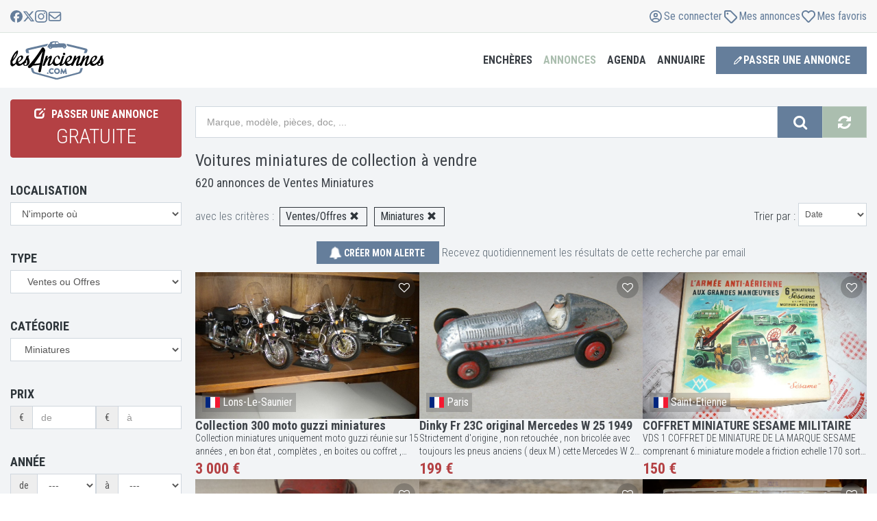

--- FILE ---
content_type: text/html; charset=UTF-8
request_url: https://www.lesanciennes.com/annonces/miniatures/?page=3
body_size: 22061
content:
<!DOCTYPE html>
<html lang="fr">

<head>
    <meta charset="utf-8" />
    <title>Voitures miniatures de collection à vendre - lesAnciennes | Page 3</title>

    <meta name="apple-mobile-web-app-title" content="lesAnciennes.com">
    <meta name="application-name" content="lesAnciennes.com">
    <meta name="theme-color" content="#f4f3f2">
    <meta name="description"
          content="Des centaines d'annonces de voitures miniatures de collection disponibles pour faire le bon choix - sur lesAnciennes, spécialiste des véhicules anciens de collection." />
    <meta name="keywords"
          content="voiture ancienne, voiture collection, youngtimer, moto de collection, moto ancienne, véhicule ancien, véhicule collection, anciennes.com, les anciennes" />
    <meta content="width=device-width, initial-scale=1.0, maximum-scale=1" name="viewport" />
    <meta http-equiv="X-UA-Compatible" content="IE=edge">
    <meta http-equiv="Content-type" content="text/html; charset=utf-8">
    
    <link rel="canonical" href="https://www.lesanciennes.com/annonces/miniatures/?page=3" />
    <link rel="preconnect" href="//fonts.googleapis.com" />

    <script type="text/javascript">
        let jsnonce = "$2y$10$2rD4pa0ayMF8SqVM71436ObcpBpCvOcuSnV/RYj/BR6zdri3RUK02";
        let GOOGLE_WEB_CLIENT_ID = "825065320914-t6j66kfue0tks7nojchl1475iq9euoa9.apps.googleusercontent.com";
    </script>
    <script src="https://cookie-cdn.cookiepro.com/scripttemplates/otSDKStub.js" charset="UTF-8" data-domain-script="1c0617c5-8ec1-42b6-ae3b-8064159b88ca"></script>
        <script>function OptanonWrapper() { }</script>    <!-- Google Tag Manager --><script type='text/javascript'>(function(w,d,s,l,i){w[l]=w[l]||[];w[l].push({'gtm.start':new Date().getTime(),event:'gtm.js'});var f=d.getElementsByTagName(s)[0],j=d.createElement(s),dl=l!='dataLayer'?'&l='+l:'';j.async=true;j.src='https://www.googletagmanager.com/gtm.js?id='+i+dl;f.parentNode.insertBefore(j,f);})(window,document,'script','dataLayer','GTM-PCVW9WG');</script><!-- End Google Tag Manager -->                <script> let js_session_user = 0; let js_user_is_internal = 0; </script>    <script>let PUSHER_APP_KEY = '6f99a06e0539d9422498';let PUSHER_CLUSTER = 'eu';</script>
    <link rel="stylesheet"
          href="//fonts.googleapis.com/css?family=Roboto+Condensed:300italic,400italic,700italic,400,300,700&amp;subset=all&display=swap"
          as="font" crossorigin>
            <link rel="stylesheet" href="/assets/css/lesanciennes.defer.min.css?5e7ddc36">
            <link rel="stylesheet" href="/assets/css/lesanciennes.core.min.css?7b47a48c">
    
        <link rel="apple-touch-icon" sizes="180x180" href="/apple-touch-icon.png">
    <link rel="icon" type="image/png" href="/favicon-32x32.png" sizes="32x32">
    <link rel="icon" type="image/png" href="/favicon-16x16.png" sizes="16x16">
    <link rel="manifest" href="/manifest.json">
    <link rel="mask-icon" href="/safari-pinned-tab.svg" color="#5bbad5">
</head>

<body
    class="c-layout-header-fixed c-layout-header-mobile-fixed c-layout-header-topbar c-layout-header-topbar-collapse noTouch">
<!-- Google Tag Manager (noscript) --><noscript><iframe src="https://www.googletagmanager.com/ns.html?id=GTM-PCVW9WG" height="0" width="0" style="display:none;visibility:hidden"></iframe></noscript><!-- End Google Tag Manager (noscript) -->
<header class="c-layout-header c-layout-header-4 c-layout-header-default-mobile" data-minimize-offset="30">
    <div class="container c-topbar c-topbar-light c-solid-bg">
        <div class="" style="height:100%">
            <div class="navbar-flex">
                <!-- BEGIN: INLINE NAV -->
                <nav class="c-top-menu">
                    <ul class="c-icons c-theme-ul">
                        <li>
                            <a href="https://facebook.com/lesanciennes" target='_blank'>
                                <span class='svg-social-facebook'><svg xmlns="http://www.w3.org/2000/svg" fill="currentColor" viewBox="0 0 48 48">
    <path d="M48 24a24 24 0 1 0-29.8 23.3V31.32h-4.95V24h4.95v-3.16c0-8.17 3.7-11.96 11.72-11.96 1.52 0 4.14.3 5.22.6v6.65c-.57-.06-1.55-.09-2.78-.09-3.93 0-5.45 1.5-5.45 5.37V24h7.84l-1.35 7.33h-6.5v16.5A24 24 0 0 0 48 24Z" />
</svg>
</span>                            </a>
                        </li>
                        <li>
                            <a href="https://twitter.com/lesanciennes" target='_blank'>
                                <span class='svg-social-x'><svg xmlns="http://www.w3.org/2000/svg" fill="currentColor" viewBox="0 0 48 48">
    <path d="M36.65 3.8h6.75L28.66 20.66 46 43.58H32.42L21.8 29.68 9.62 43.58H2.87l15.76-18.02L2 3.81h13.92l9.61 12.7 11.12-12.7Zm-2.37 35.74h3.74L13.9 7.64H9.88l24.4 31.9Z" />
</svg>
</span>                            </a>
                        </li>
                        <li>
                            <a href="https://www.instagram.com/lesanciennes_com/" target='_blank'>
                                <span class='svg-social-instagram'><svg xmlns="http://www.w3.org/2000/svg" fill="currentColor" viewBox="0 0 48 48">
    <path d="M24 4.32c6.41 0 7.17.03 9.7.14 2.34.1 3.6.5 4.45.83 1.11.43 1.92.95 2.75 1.79a7.38 7.38 0 0 1 1.8 2.75c.32.85.72 2.12.82 4.46.11 2.53.14 3.29.14 9.7 0 6.4-.03 7.16-.14 9.68-.1 2.35-.5 3.61-.83 4.46a7.42 7.42 0 0 1-1.79 2.75 7.38 7.38 0 0 1-2.75 1.8c-.85.32-2.12.72-4.46.82-2.53.11-3.29.14-9.69.14-6.41 0-7.17-.03-9.7-.14-2.34-.1-3.6-.5-4.45-.83a7.42 7.42 0 0 1-2.75-1.79 7.38 7.38 0 0 1-1.8-2.75 13.2 13.2 0 0 1-.82-4.46c-.11-2.53-.14-3.29-.14-9.69 0-6.41.03-7.17.14-9.7.1-2.34.5-3.6.83-4.45A7.42 7.42 0 0 1 7.1 7.08a7.38 7.38 0 0 1 2.75-1.8 13.2 13.2 0 0 1 4.46-.82c2.52-.11 3.28-.14 9.69-.14ZM24 0c-6.52 0-7.33.03-9.9.14-2.54.11-4.3.53-5.81 1.12a11.71 11.71 0 0 0-4.26 2.77 11.76 11.76 0 0 0-2.77 4.25C.66 9.8.26 11.55.14 14.1A176.6 176.6 0 0 0 0 24c0 6.52.03 7.33.14 9.9.11 2.54.53 4.3 1.12 5.81a11.71 11.71 0 0 0 2.77 4.26 11.73 11.73 0 0 0 4.25 2.76c1.53.6 3.27 1 5.82 1.12 2.56.11 3.38.14 9.9.14 6.5 0 7.32-.03 9.88-.14 2.55-.11 4.3-.52 5.82-1.12 1.58-.6 2.92-1.43 4.25-2.76a11.73 11.73 0 0 0 2.77-4.25c.59-1.53 1-3.27 1.11-5.82.11-2.56.14-3.38.14-9.9 0-6.5-.03-7.32-.14-9.88-.11-2.55-.52-4.3-1.11-5.82-.6-1.6-1.41-2.94-2.75-4.27a11.73 11.73 0 0 0-4.25-2.76C38.2.67 36.45.27 33.9.15 31.33.03 30.52 0 24 0Z"/><path fill="currentColor" d="M24 11.67a12.33 12.33 0 1 0 0 24.66 12.33 12.33 0 0 0 0-24.66ZM24 32a8 8 0 1 1 0-16 8 8 0 0 1 0 16ZM39.7 11.18a2.88 2.88 0 1 1-5.76 0 2.88 2.88 0 0 1 5.75 0Z"/>
</svg>
</span>                            </a>
                        </li>
                        <li>
                            <a href="/contact" data-toggle="modal" data-target="#lesancModal" rel="nofollow">
                                <span class='svg-envelope'><svg xmlns="http://www.w3.org/2000/svg" fill="currentColor" viewBox="0 0 24 24"><path d="M4.5 6.375A.627.627 0 0 0 3.875 7v.863l6.738 5.532a2.185 2.185 0 0 0 2.778 0l6.734-5.532V7a.627.627 0 0 0-.625-.625zm-.625 3.914V17c0 .344.281.625.625.625h15a.627.627 0 0 0 .625-.625v-6.71l-5.547 4.554a4.06 4.06 0 0 1-5.156 0zM2 7c0-1.379 1.121-2.5 2.5-2.5h15C20.879 4.5 22 5.621 22 7v10c0 1.379-1.121 2.5-2.5 2.5h-15A2.5 2.5 0 0 1 2 17z"/></svg>
</span>                            </a>
                        </li>
                    </ul>
                </nav>
                <!-- END: INLINE NAV -->
                <!-- BEGIN: INLINE NAV -->
                <nav class="c-top-menu">
                                        <ul class="c-links c-theme-ul login-buttons">
                        <li id="header_connect"><a data-toggle="modal" data-target="#login-modal" href="#"><span class='svg-user'><svg xmlns="http://www.w3.org/2000/svg" viewBox="0 0 24 24"><path fill="currentColor" d="M12 6.94a3.1 3.1 0 1 0 0 6.19 3.1 3.1 0 0 0 0-6.2Zm0 4.5a1.4 1.4 0 1 1 0-2.82 1.4 1.4 0 0 1 0 2.82M12 3a9 9 0 1 0 0 18 9 9 0 0 0 0-18m0 16.31a7.26 7.26 0 0 1-4.38-1.47 3.5 3.5 0 0 1 3.12-1.9h2.52c1.33 0 2.5.74 3.12 1.9A7.28 7.28 0 0 1 12 19.31m5.63-2.65a5.17 5.17 0 0 0-4.37-2.41h-2.52c-1.8 0-3.42.92-4.37 2.4a7.32 7.32 0 1 1 11.26 0Z"/></svg></span> <span>Se connecter</span></a></li>
                        <li><a data-toggle="modal" data-target="#login-modal" href="#" data-redirection="/compte/"><span class='svg-tag'><svg xmlns="http://www.w3.org/2000/svg" viewBox="0 0 24 24"><path fill="currentColor" d="M6.47 7.86a1.39 1.39 0 1 1 2.78 0 1.39 1.39 0 0 1-2.78 0M11.57 3c.75 0 1.45.3 1.97.81l7.65 7.65a2.78 2.78 0 0 1 0 3.93l-5.8 5.8a2.78 2.78 0 0 1-3.93 0L3.8 13.54a2.77 2.77 0 0 1-.8-1.96v-6.5C3 3.93 3.93 3 5.08 3h6.5ZM5.3 12.07l7.64 7.64c.27.28.72.28.98 0l5.8-5.8a.69.69 0 0 0 0-.98L12.07 5.3a.7.7 0 0 0-.5-.2H5.09v6.49c0 .18.08.36.2.49Z"/></svg></span></i> <span>Mes annonces</span></a></li>
                        <li><a data-toggle="modal" data-target="#login-modal" href="#" data-redirection="/annonces/favoris/"><span class='svg-heart-outline'><svg xmlns="http://www.w3.org/2000/svg" viewBox="0 0 24 24"><path fill="currentColor" d="M19.906 4.298C17.648 2.346 14.16 2.64 12 4.901c-2.16-2.262-5.648-2.559-7.906-.603-2.938 2.543-2.508 6.688-.414 8.885l6.851 7.178a2.01 2.01 0 0 0 2.938.004l6.851-7.178c2.09-2.197 2.528-6.342-.414-8.889m-.922 7.532-6.851 7.178c-.094.096-.172.096-.266 0L5.016 11.83C3.59 10.335 3.3 7.508 5.3 5.776c1.52-1.313 3.863-1.116 5.332.422L12 7.632l1.367-1.434c1.477-1.546 3.82-1.735 5.332-.426 1.996 1.732 1.7 4.576.285 6.058"/></svg></span> <span>Mes favoris</span></a></li>
                    </ul>
                </nav>
                <!-- END: INLINE NAV -->
            </div>
        </div>
    </div>

    <div class="c-navbar">
        <div class="c-navbar-wrapper">
            <div class="c-brand">
                <a href="/" class="c-logo">
                    <img src="/assets/logo/lesanciennes-logo.svg" alt="lesAnciennes.com" class="c-desktop-logo" width="136" height="56">
                    <img src="/assets/logo/lesanciennes-logo.svg" alt="lesAnciennes.com" class="c-mobile-logo" width="80" height="33">
                </a>
                <button class="c-hor-nav-toggler" type="button" data-target=".c-mega-menu">
                    <span>MENU</span><i class="fa fa-angle-down"></i>
                </button>
            </div>
            <!-- BEGIN: HOR NAV -->
            <!-- BEGIN: LAYOUT/HEADERS/MEGA-MENU -->
            <!-- BEGIN: MEGA MENU -->
            <!-- Dropdown menu toggle on mobile: c-toggler class can be applied to the link arrow or link itself depending on toggle mode -->
            <nav class="c-mega-menu c-mega-menu-light c-mega-menu-light-mobile c-fonts-uppercase c-fonts-bold">
                <ul class="nav navbar-nav c-theme-nav">
                    <li>
                        <a href="/encheres/" class="c-link dropdown-toggle c-toggler curpoint adjust-dropdown" data-delay="1000" data-toggle="dropdown" data-hover="dropdown" data-close-others="true">
                            Enchères
                            <span class="c-arrow"></span>
                        </a>
                        <ul class="dropdown-menu c-menu-type-classic">
                            <li>
                                <a href="/encheres/"><span class='svg-live'><svg xmlns="http://www.w3.org/2000/svg" fill="none" viewBox="0 0 24 24"><path fill="currentColor" d="M15.93 2c.76 0 1.32.71 1.1 1.43l-2.15 7.32h3.43c.77 0 1.4.6 1.4 1.36 0 .4-.18.78-.5 1.04L8.83 21.73c-.2.18-.47.27-.75.27-.76 0-1.32-.71-1.1-1.43l2.15-7.32H5.64c-.75 0-1.35-.59-1.35-1.32 0-.38.17-.75.47-1l10.42-8.66c.2-.18.47-.27.75-.27Zm-1.46 3.32L7.2 11.37h3.2c.3 0 .59.14.77.38a.9.9 0 0 1 .16.82l-1.8 6.13 7.36-6.07h-3.27a.98.98 0 0 1-.77-.38.9.9 0 0 1-.16-.82l1.8-6.11Z"/></svg></span> <strong>Enchères en cours</strong></a>
                            </li>
                            <li>
                                <a href="/encheres/resultats-ventes/"><span class='svg-gavel'><svg xmlns="http://www.w3.org/2000/svg" fill="none" viewBox="0 0 24 24"><path fill="currentColor" d="M14.01 3.25c.33.32.33.85 0 1.18L19.59 10a.84.84 0 0 1 1.18 1.2l-.59.59-3.91 3.91a.84.84 0 0 1-1.22-1.15L9.47 8.97a.84.84 0 0 1-1.15-1.22l3.9-3.91.6-.6a.84.84 0 0 1 1.19 0Zm-1.19 2.38-2.15 2.15 5.55 5.56 2.16-2.15-5.56-5.56Zm-.77 7.51L10.3 14.9l.25.24c.44.44.44 1.15 0 1.6L6.6 20.66c-.44.44-1.15.44-1.6 0l-1.68-1.69a1.13 1.13 0 0 1 0-1.59l3.94-3.94a1.13 1.13 0 0 1 1.59 0l.25.25 1.75-1.75 1.2 1.2Zm-3.98 1.9L4.93 18.2l.89.9 3.14-3.15-.9-.9Z"/></svg></span> Résultats des ventes</a>
                            </li>
                        </ul>
                        </li>
                        <li class="c-active">
                            <a class="c-link dropdown-toggle c-toggler curpoint adjust-dropdown" data-delay="1000" data-toggle="dropdown" data-hover="dropdown" data-close-others="true">Annonces
                                <span class="c-arrow"></span>
                            </a>
                            <ul class="dropdown-menu c-menu-type-mega c-menu-type-fullwidth" style="max-width: 1280px; margin: 0 auto">
                                <li>
                                    <ul class="dropdown-menu c-menu-type-inline">
                                        <li>
                                            <h3><span class='svg-car'><svg xmlns="http://www.w3.org/2000/svg" fill="none" viewBox="0 0 24 24"><path fill="currentColor" d="M19.61 10.37H18l-.97-2.64A2.51 2.51 0 0 0 14.7 6H9.3c-1 0-1.94.68-2.32 1.73l-.97 2.6H4.4c-.25 0-.44.27-.38.51l.19.81c.03.17.19.3.37.3h.35c-.25.52-.4 1.06-.4 1.63v4.6c0 .48.3.82.74.82h.5c.4 0 .75-.34.75-.81v-.82h11v.82c0 .47.32.81.76.81h.5c.4 0 .75-.34.75-.81v-4.6c0-.58-.19-1.12-.44-1.6h.38c.15 0 .3-.13.34-.34l.19-.8a.38.38 0 0 0-.38-.48ZM8.4 8.34c.16-.44.5-.71.9-.71h5.41c.41 0 .79.27.91.7l.78 2H7.61l.78-2Zm9.63 6.87c0 .3-.25.54-.5.54h-11c-.29 0-.5-.24-.5-.54v-1.63c0-.88.65-1.62 1.5-1.62h9c.81 0 1.5.74 1.5 1.62v1.63Zm-10-2.44c-.63 0-1 .44-1 1.08 0 .68.37 1.09 1 1.09.59 0 1.5.1 1.5-.54 0-.65-.91-1.63-1.5-1.63Zm8 0c-.63 0-1.5.98-1.5 1.63 0 .64.87.54 1.5.54.6 0 1-.4 1-1.09 0-.64-.4-1.08-1-1.08Z"/></svg></span> Automobiles</h3>
                                        </li>
                                        <li>
                                            <a href="/annonces/voiture-collection/">Ventes Autos</a>
                                        </li>
                                        <li>
                                            <a href="/annonces/pieces-voiture/">Ventes de pièces</a>
                                        </li>
                                        <li>
                                            <a href="/annonces/achats/voiture-collection/">Achats Autos</a>
                                        </li>
                                        <li>
                                            <a href="/annonces/achats/pieces-voiture/">Achats de pièces</a>
                                        </li>
                                    </ul>
                                </li>
                                <li>
                                    <ul class="dropdown-menu c-menu-type-inline">
                                        <li>
                                            <h3><span class='svg-motorcycle'><svg xmlns="http://www.w3.org/2000/svg" fill="none" viewBox="0 0 24 24"><path fill="currentColor" d="M11.14 11.02c.35.45.64.95.86 1.48a6.52 6.52 0 0 1 2.27-2.82l-.48-.88-2.65 2.22ZM11.5 16H11v-1a5 5 0 0 0-5-5H3.75a.75.75 0 1 1 0-1.5H6c1.55 0 2.97.54 4.09 1.45l2.97-2.5-.5-.95h-1.81a.75.75 0 1 1 0-1.5h1.95c.46 0 .88.25 1.1.66l.44.8 1.46-1.23c.18-.15.4-.23.64-.23H17a1 1 0 0 1 1 1v1a1 1 0 0 1-1 1h-1.93l1.72 3.19a4 4 0 1 1-1.32.71L15 11A5 5 0 0 0 13 15v1h-1.5Zm4-1a2.5 2.5 0 1 0 2.02-2.46l1.14 2.1a.75.75 0 1 1-1.32.71l-1.13-2.1A2.5 2.5 0 0 0 15.5 15Zm-7.12-.75a2.5 2.5 0 1 0 0 1.5H6.66a1 1 0 1 1 0-1.5h1.72ZM6 11a4 4 0 1 1 0 8 4 4 0 0 1 0-8Z"/></svg></span> Motos</h3>
                                        </li>
                                        <li>
                                            <a href="/annonces/moto-collection/">Ventes Motos</a>
                                        </li>
                                        <li>
                                            <a href="/annonces/pieces-moto/">Ventes de pièces</a>
                                        </li>
                                        <li>
                                            <a href="/annonces/achats/moto-collection/">Achats Motos</a>
                                        </li>
                                        <li>
                                            <a href="/annonces/achats/pieces-moto/">Achats de pièces</a>
                                        </li>
                                    </ul>
                                </li>
                                <li>
                                    <ul class="dropdown-menu c-menu-type-inline">
                                        <li>
                                            <h3><span class='svg-commercial'><svg xmlns="http://www.w3.org/2000/svg" fill="none" viewBox="0 0 24 24"><path fill="currentColor" d="M13 5.5c.28 0 .5.22.5.5v9a.5.5 0 0 1-.5.5H9.6a3 3 0 0 0-5.2 0H4a.5.5 0 0 1-.5-.5V6c0-.28.23-.5.5-.5h9ZM14 17a3 3 0 0 0 6 0h1.25a.75.75 0 1 0 0-1.5H21v-3.83c0-.47-.18-.91-.51-1.24L17.57 7.5A1.75 1.75 0 0 0 16.33 7H15V6a2 2 0 0 0-2-2H4a2 2 0 0 0-2 2v9c0 1.1.9 2 2 2a3 3 0 0 0 6 0h4Zm5.43-5.51.01.01H15v-3h1.34c.06 0 .13.03.18.07l2.91 2.92ZM5.5 17a1.5 1.5 0 1 1 3 0 1.5 1.5 0 0 1-3 0ZM17 15.5a1.5 1.5 0 1 1 0 3 1.5 1.5 0 0 1 0-3Z"/></svg></span> Utilitaires</h3>
                                        </li>
                                        <li>
                                            <a href="/annonces/utilitaire-collection/">Ventes Utilitaires</a>
                                        </li>
                                        <li>
                                            <a href="/annonces/pieces-utilitaire/">Ventes de pièces</a>
                                        </li>
                                        <li>
                                            <a href="/annonces/achats/utilitaire-collection/">Achats Utilitaires</a>
                                        </li>
                                        <li>
                                            <a href="/annonces/achats/pieces-utilitaire/">Achats de pièces</a>
                                        </li>
                                    </ul>
                                </li>
                                <li>
                                    <ul class="dropdown-menu c-menu-type-inline">
                                        <li>
                                            <h3><span class='svg-writing'><svg xmlns="http://www.w3.org/2000/svg" viewBox="0 0 24 24"><path fill="currentColor" d="M7.33 4.69a.57.57 0 0 0-.58.56v13.5c0 .3.26.56.58.56h9.34c.32 0 .58-.25.58-.56V5.25c0-.3-.26-.56-.58-.56H7.33ZM5 5.25A2.3 2.3 0 0 1 7.33 3h9.34C17.95 3 19 4 19 5.25v13.5A2.3 2.3 0 0 1 16.67 21H7.33A2.3 2.3 0 0 1 5 18.75V5.25ZM9.38 7.5h5.24c.49 0 .88.38.88.84 0 .47-.39.85-.88.85H9.38a.86.86 0 0 1-.88-.85c0-.46.39-.84.88-.84Zm0 3.38h5.24c.49 0 .88.37.88.84s-.39.84-.88.84H9.38a.86.86 0 0 1-.88-.84c0-.47.39-.85.88-.85Zm0 3.37h1.74c.49 0 .88.38.88.84 0 .47-.39.85-.88.85H9.38a.86.86 0 0 1-.88-.85c0-.46.39-.84.88-.84Z"/></svg></span> Divers</h3>
                                        </li>
                                        <li>
                                            <a href="/annonces/automobilia/">Ventes Docs, automobilia</a>
                                        </li>
                                        <li>
                                            <a href="/annonces/achats/automobilia/">Achats Docs, automobilia</a>
                                        </li>
                                        <li>
                                            <a href="/annonces/miniatures/">Ventes Miniatures</a>
                                        </li>
                                        <li>
                                            <a href="/annonces/achats/miniatures/">Achats Miniatures</a>
                                        </li>
                                        <li>
                                            <a href="/annonces/divers/">Ventes Divers</a>
                                        </li>
                                        <li>
                                            <a href="/annonces/achats/divers/">Achats Divers</a>
                                        </li>
                                    </ul>
                                </li>
                                <li>
                                    <ul class="dropdown-menu c-menu-type-inline adjust-mobile-left">
                                        <li>
                                            <a href="/annonces/"><span class='svg-list'><svg xmlns="http://www.w3.org/2000/svg" fill="none" viewBox="0 0 24 24"><path fill="currentColor" d="M3.56 3.88a.94.94 0 0 0-.94.93V6.7c0 .52.42.93.94.93h1.88c.52 0 .93-.41.93-.93V4.8a.94.94 0 0 0-.93-.93H3.56Zm5.63.93a.94.94 0 1 0 0 1.88h11.87a.94.94 0 1 0 0-1.88H9.2Zm0 6.25a.94.94 0 1 0 0 1.88h11.87a.94.94 0 1 0 0-1.88H9.2Zm0 6.25a.94.94 0 1 0 0 1.88h11.87a.94.94 0 1 0 0-1.88H9.2Zm-6.56-6.25v1.88c0 .52.41.94.93.94h1.88c.52 0 .93-.42.93-.94v-1.88a.94.94 0 0 0-.93-.94H3.56a.94.94 0 0 0-.94.94Zm.93 5.31a.94.94 0 0 0-.94.94v1.88c0 .52.42.93.94.93h1.88c.52 0 .93-.41.93-.93V17.3a.94.94 0 0 0-.93-.93H3.56Z"/></svg></span> <strong>Toutes les annonces</strong></a>
                                        </li>
                                        <li>
                                            <a data-toggle="modal" data-target="#annonce-choix" class="curpoint"><span class='svg-pen-to-square'><svg xmlns="http://www.w3.org/2000/svg" fill="currentColor" viewBox="0 0 24 24">
    <path d="m4.28 15.69-1.24 4.23a.84.84 0 0 0 1.04 1.05l4.23-1.25c.44-.13.84-.35 1.18-.65l.14-.13 10.7-10.7a2.25 2.25 0 0 0 0-3.17l-1.4-1.4a2.25 2.25 0 0 0-3.18 0L5.06 14.38c-.37.37-.63.82-.78 1.32Zm1.62.47c.06-.2.16-.38.3-.53l.05-.07 8.04-8.02 2.17 2.17-8.02 8.04c-.17.16-.38.29-.6.35l-.83.25-1.92.56.8-2.75Z" />
</svg>
</span> <strong>Passer une annonce</strong></a>
                                        </li>
                                        <li>
                                                                                        <a data-toggle="modal" data-target="#login-modal" data-redirection="/compte/" href="#"><span class='svg-copy'><svg xmlns="http://www.w3.org/2000/svg" width="24" height="24" viewBox="0 0 11 12"><path fill="currentColor" d="M8.738 7.438H4.452a.357.357 0 0 1-.357-.355V1.417c0-.195.16-.355.357-.355H7.58l1.515 1.503v4.518c0 .195-.16.354-.357.354M4.452 8.5h4.286c.788 0 1.429-.635 1.429-1.417V2.565c0-.28-.114-.55-.315-.75L8.338.312A1.07 1.07 0 0 0 7.583 0h-3.13c-.788 0-1.428.635-1.428 1.417v5.666c0 .782.64 1.417 1.428 1.417M1.595 2.833C.807 2.833.167 3.47.167 4.25v5.667c0 .781.64 1.416 1.428 1.416h4.286c.788 0 1.428-.635 1.428-1.416v-.709H6.24v.709a.36.36 0 0 1-.358.354H1.595a.357.357 0 0 1-.357-.354V4.25c0-.195.16-.354.357-.354h.714V2.833z"/></svg></span> <strong>Gérer mes annonces</strong></a>
                                        </li>
                                        <li>
                                                                                        <a data-toggle="modal" data-target="#login-modal" data-redirection="/compte/" href="#"><span class='svg-heart-outline'><svg xmlns="http://www.w3.org/2000/svg" viewBox="0 0 24 24"><path fill="currentColor" d="M19.906 4.298C17.648 2.346 14.16 2.64 12 4.901c-2.16-2.262-5.648-2.559-7.906-.603-2.938 2.543-2.508 6.688-.414 8.885l6.851 7.178a2.01 2.01 0 0 0 2.938.004l6.851-7.178c2.09-2.197 2.528-6.342-.414-8.889m-.922 7.532-6.851 7.178c-.094.096-.172.096-.266 0L5.016 11.83C3.59 10.335 3.3 7.508 5.3 5.776c1.52-1.313 3.863-1.116 5.332.422L12 7.632l1.367-1.434c1.477-1.546 3.82-1.735 5.332-.426 1.996 1.732 1.7 4.576.285 6.058"/></svg></span> <strong>Mes favoris</strong></a>
                                        </li>
                                    </ul>
                                </li>
                            </ul>
                            </li>
                            <li>
                                <a class="c-link dropdown-toggle c-toggler curpoint adjust-dropdown" data-delay="1000" data-toggle="dropdown" data-hover="dropdown" data-close-others="true">Agenda
                                    <span class="c-arrow"></span>
                                </a>
                                <ul class="dropdown-menu c-menu-type-classic">
                                    <li>
                                        <a href="/agenda/liste-des-evenements/"><span class='svg-list'><svg xmlns="http://www.w3.org/2000/svg" fill="none" viewBox="0 0 24 24"><path fill="currentColor" d="M3.56 3.88a.94.94 0 0 0-.94.93V6.7c0 .52.42.93.94.93h1.88c.52 0 .93-.41.93-.93V4.8a.94.94 0 0 0-.93-.93H3.56Zm5.63.93a.94.94 0 1 0 0 1.88h11.87a.94.94 0 1 0 0-1.88H9.2Zm0 6.25a.94.94 0 1 0 0 1.88h11.87a.94.94 0 1 0 0-1.88H9.2Zm0 6.25a.94.94 0 1 0 0 1.88h11.87a.94.94 0 1 0 0-1.88H9.2Zm-6.56-6.25v1.88c0 .52.41.94.93.94h1.88c.52 0 .93-.42.93-.94v-1.88a.94.94 0 0 0-.93-.94H3.56a.94.94 0 0 0-.94.94Zm.93 5.31a.94.94 0 0 0-.94.94v1.88c0 .52.42.93.94.93h1.88c.52 0 .93-.41.93-.93V17.3a.94.94 0 0 0-.93-.93H3.56Z"/></svg></span> <strong>Voir l'agenda</strong></a>
                                    </li>
                                    <li>
                                        <a data-toggle="modal" data-target="#annonce-choix" class="curpoint"><span class='svg-megaphone'><svg xmlns="http://www.w3.org/2000/svg" fill="none" viewBox="0 0 12 11"><path fill="currentColor" d="M10.8892 1.41675C10.6429 1.41675 10.4448 1.6118 10.4448 1.85425V1.95815L1.55588 4.34435V4.18758C1.55588 3.94513 1.35773 3.75008 1.11144 3.75008C0.86514 3.75008 0.666992 3.94513 0.666992 4.18758V4.58315V4.91675V6.08342V6.41701V6.81258C0.666992 7.05503 0.86514 7.25008 1.11144 7.25008C1.35773 7.25008 1.55588 7.05503 1.55588 6.81258V6.65581L3.73366 7.24097C3.66699 7.42691 3.62995 7.6256 3.62995 7.83342C3.62995 8.79956 4.42625 9.58342 5.40773 9.58342C6.27625 9.58342 7.00032 8.97092 7.15403 8.15972L10.4448 9.04201V9.14592C10.4448 9.38836 10.6429 9.58342 10.8892 9.58342C11.1355 9.58342 11.3337 9.38836 11.3337 9.14592V8.70842V2.29175V1.85425C11.3337 1.6118 11.1355 1.41675 10.8892 1.41675ZM10.4448 8.13602L1.55588 5.74982V5.25217L10.4448 2.86414V8.13602ZM4.51884 7.83342C4.51884 7.70399 4.54662 7.58185 4.59847 7.47248L6.29292 7.92638C6.24477 8.36571 5.86699 8.70659 5.40958 8.70659C4.91884 8.70659 4.5207 8.31467 4.5207 7.83159L4.51884 7.83342Z"/></svg></span> Annoncer votre sortie</a>
                                    </li>
                                    <li>
                                                                                <a data-toggle="modal" data-target="#login-modal" data-redirection="/compte/agenda" href="#"><span class='svg-copy'><svg xmlns="http://www.w3.org/2000/svg" width="24" height="24" viewBox="0 0 11 12"><path fill="currentColor" d="M8.738 7.438H4.452a.357.357 0 0 1-.357-.355V1.417c0-.195.16-.355.357-.355H7.58l1.515 1.503v4.518c0 .195-.16.354-.357.354M4.452 8.5h4.286c.788 0 1.429-.635 1.429-1.417V2.565c0-.28-.114-.55-.315-.75L8.338.312A1.07 1.07 0 0 0 7.583 0h-3.13c-.788 0-1.428.635-1.428 1.417v5.666c0 .782.64 1.417 1.428 1.417M1.595 2.833C.807 2.833.167 3.47.167 4.25v5.667c0 .781.64 1.416 1.428 1.416h4.286c.788 0 1.428-.635 1.428-1.416v-.709H6.24v.709a.36.36 0 0 1-.358.354H1.595a.357.357 0 0 1-.357-.354V4.25c0-.195.16-.354.357-.354h.714V2.833z"/></svg></span> Gérer votre fiche</a>
                                    </li>
                                </ul>
                                </li>
                                <li>
                                    <a class="c-link dropdown-toggle c-toggler curpoint adjust-dropdown" style="padding-right:0.7rem" data-delay="1000" data-toggle="dropdown" data-hover="dropdown" data-close-others="true">Annuaire
                                        <span class="c-arrow"></span>
                                    </a>
                                    <ul class="dropdown-menu c-menu-type-classic">
                                        <li>
                                            <a href="/annuaire/professionnels/"><span class='svg-list'><svg xmlns="http://www.w3.org/2000/svg" fill="none" viewBox="0 0 24 24"><path fill="currentColor" d="M3.56 3.88a.94.94 0 0 0-.94.93V6.7c0 .52.42.93.94.93h1.88c.52 0 .93-.41.93-.93V4.8a.94.94 0 0 0-.93-.93H3.56Zm5.63.93a.94.94 0 1 0 0 1.88h11.87a.94.94 0 1 0 0-1.88H9.2Zm0 6.25a.94.94 0 1 0 0 1.88h11.87a.94.94 0 1 0 0-1.88H9.2Zm0 6.25a.94.94 0 1 0 0 1.88h11.87a.94.94 0 1 0 0-1.88H9.2Zm-6.56-6.25v1.88c0 .52.41.94.93.94h1.88c.52 0 .93-.42.93-.94v-1.88a.94.94 0 0 0-.93-.94H3.56a.94.94 0 0 0-.94.94Zm.93 5.31a.94.94 0 0 0-.94.94v1.88c0 .52.42.93.94.93h1.88c.52 0 .93-.41.93-.93V17.3a.94.94 0 0 0-.93-.93H3.56Z"/></svg></span> <strong>Voir l'annuaire</strong></a>
                                        </li>
                                        <li>
                                            <a href="javascript:;" data-toggle="modal" data-target="#annonce-choix"><span class='svg-users'><svg xmlns="http://www.w3.org/2000/svg" fill="none" viewBox="0 0 24 24"><path fill="currentColor" d="M6.5 9a2.5 2.5 0 1 0 0-5 2.5 2.5 0 0 0 0 5ZM18 9a2.5 2.5 0 1 0 0-5 2.5 2.5 0 0 0 0 5ZM2 13.33c0 .37.3.67.67.67h6.69a3.99 3.99 0 0 1-1.3-3.7c-.42-.2-.9-.3-1.4-.3H5.34A3.34 3.34 0 0 0 2 13.33Zm12.67.67h6.66c.37 0 .67-.3.67-.67C22 11.5 20.5 10 18.67 10h-1.34c-.5 0-.96.1-1.39.3a4 4 0 0 1-1.3 3.7h.03ZM12 9.5a1.5 1.5 0 1 1 0 3 1.5 1.5 0 0 1 0-3Zm0 4.5a3 3 0 1 0 0-6 3 3 0 0 0 0 6Zm-1.83 2.5h3.66c1.25 0 2.3.85 2.59 2H7.58c.3-1.15 1.35-2 2.59-2Zm0-1.5A4.17 4.17 0 0 0 6 19.17c0 .45.37.83.83.83h10.34c.45 0 .83-.37.83-.83 0-2.3-1.87-4.17-4.17-4.17h-3.66Z"/></svg></span> Ajouter votre société</a>
                                        </li>
                                        <li>
                                                                                        <a data-toggle="modal" data-target="#login-modal" data-redirection="/compte/annuaire" href="#"><span class='svg-copy'><svg xmlns="http://www.w3.org/2000/svg" width="24" height="24" viewBox="0 0 11 12"><path fill="currentColor" d="M8.738 7.438H4.452a.357.357 0 0 1-.357-.355V1.417c0-.195.16-.355.357-.355H7.58l1.515 1.503v4.518c0 .195-.16.354-.357.354M4.452 8.5h4.286c.788 0 1.429-.635 1.429-1.417V2.565c0-.28-.114-.55-.315-.75L8.338.312A1.07 1.07 0 0 0 7.583 0h-3.13c-.788 0-1.428.635-1.428 1.417v5.666c0 .782.64 1.417 1.428 1.417M1.595 2.833C.807 2.833.167 3.47.167 4.25v5.667c0 .781.64 1.416 1.428 1.416h4.286c.788 0 1.428-.635 1.428-1.416v-.709H6.24v.709a.36.36 0 0 1-.358.354H1.595a.357.357 0 0 1-.357-.354V4.25c0-.195.16-.354.357-.354h.714V2.833z"/></svg></span> Gérer votre fiche</a>
                                        </li>
                                    </ul>
                                                                            <li><a data-toggle="modal" data-target="#login-modal" class="c-link btn-secon" href="#"><span class='svg-tag'><svg xmlns="http://www.w3.org/2000/svg" viewBox="0 0 24 24"><path fill="currentColor" d="M6.47 7.86a1.39 1.39 0 1 1 2.78 0 1.39 1.39 0 0 1-2.78 0M11.57 3c.75 0 1.45.3 1.97.81l7.65 7.65a2.78 2.78 0 0 1 0 3.93l-5.8 5.8a2.78 2.78 0 0 1-3.93 0L3.8 13.54a2.77 2.77 0 0 1-.8-1.96v-6.5C3 3.93 3.93 3 5.08 3h6.5ZM5.3 12.07l7.64 7.64c.27.28.72.28.98 0l5.8-5.8a.69.69 0 0 0 0-.98L12.07 5.3a.7.7 0 0 0-.5-.2H5.09v6.49c0 .18.08.36.2.49Z"/></svg></span> <span>Mes Annonces</span></a></li>
                                        <li><a data-toggle="modal" data-target="#login-modal" class="c-link btn-secon" href="#"><span class='svg-heart-outline'><svg xmlns="http://www.w3.org/2000/svg" viewBox="0 0 24 24"><path fill="currentColor" d="M19.906 4.298C17.648 2.346 14.16 2.64 12 4.901c-2.16-2.262-5.648-2.559-7.906-.603-2.938 2.543-2.508 6.688-.414 8.885l6.851 7.178a2.01 2.01 0 0 0 2.938.004l6.851-7.178c2.09-2.197 2.528-6.342-.414-8.889m-.922 7.532-6.851 7.178c-.094.096-.172.096-.266 0L5.016 11.83C3.59 10.335 3.3 7.508 5.3 5.776c1.52-1.313 3.863-1.116 5.332.422L12 7.632l1.367-1.434c1.477-1.546 3.82-1.735 5.332-.426 1.996 1.732 1.7 4.576.285 6.058"/></svg></span> <span>Mes favoris</span></a></li>
                                        <li><a data-toggle="modal" data-target="#login-modal" class="c-link btn-secon" href="#"><span class='svg-user'><svg xmlns="http://www.w3.org/2000/svg" viewBox="0 0 24 24"><path fill="currentColor" d="M12 6.94a3.1 3.1 0 1 0 0 6.19 3.1 3.1 0 0 0 0-6.2Zm0 4.5a1.4 1.4 0 1 1 0-2.82 1.4 1.4 0 0 1 0 2.82M12 3a9 9 0 1 0 0 18 9 9 0 0 0 0-18m0 16.31a7.26 7.26 0 0 1-4.38-1.47 3.5 3.5 0 0 1 3.12-1.9h2.52c1.33 0 2.5.74 3.12 1.9A7.28 7.28 0 0 1 12 19.31m5.63-2.65a5.17 5.17 0 0 0-4.37-2.41h-2.52c-1.8 0-3.42.92-4.37 2.4a7.32 7.32 0 1 1 11.26 0Z"/></svg></span> <span>Se connecter</span></a></li>
                                    
                                    <li>
                                        <a data-toggle="modal" data-target="#annonce-choix" class="btn-passer-une-annonce c-btn btn-no-focus c-btn-header btn btn-md c-btn-uppercase c-btn-sbold">
                                            <span class='svg-pen-to-square'><svg xmlns="http://www.w3.org/2000/svg" fill="currentColor" viewBox="0 0 24 24">
    <path d="m4.28 15.69-1.24 4.23a.84.84 0 0 0 1.04 1.05l4.23-1.25c.44-.13.84-.35 1.18-.65l.14-.13 10.7-10.7a2.25 2.25 0 0 0 0-3.17l-1.4-1.4a2.25 2.25 0 0 0-3.18 0L5.06 14.38c-.37.37-.63.82-.78 1.32Zm1.62.47c.06-.2.16-.38.3-.53l.05-.07 8.04-8.02 2.17 2.17-8.02 8.04c-.17.16-.38.29-.6.35l-.83.25-1.92.56.8-2.75Z" />
</svg>
</span>                                            <span>Passer une annonce</span>
                                        </a>
                                    </li>
                </ul>
            </nav>
            <!-- END: MEGA MENU -->
            <!-- END: LAYOUT/HEADERS/MEGA-MENU -->
            <!-- END: HOR NAV -->
        </div>
    </div>
</header>
<div id="lesancModal" class="modal fade" tabindex="-1" role="dialog" aria-labelledby="lesancModalLabel" aria-hidden="true">
    <div class="modal-dialog">
        <div class="modal-content c-square">
            <div class="modal-header">
                <button type="button" class="close" data-dismiss="modal" aria-label="Close">
                    <span aria-hidden="true">×</span>
                </button>
                <h4 class="modal-title" id="lesancModalLabel">Chargement en cours...</h4>
            </div>
            <div class="modal-body">
                <div class="te"></div>
            </div>
            <div class="modal-footer">
                <button type="button" class="btn btn-gb  c-btn-border-2x c-btn-square c-btn-bold c-btn-uppercase" data-dismiss="modal">Fermer</button>
            </div>
        </div>
        <!-- /.modal-content -->
    </div>
    <!-- /.modal-dialog -->
</div>    <div class="modal fade c-content-login-form" id="annonce-choix" role="dialog">
        <div id="gtm_tracker_observable_annonce_choix"></div>
        <div class="modal-dialog">
            <div class="modal-content c-square">
                <div class="modal-header c-no-border">
                    <button type="button" class="close" data-dismiss="modal" aria-label="Close">
                        <span aria-hidden="true">&times;</span>
                    </button>
                </div>
                <div class="modal-body">
                    <h3 class="c-font-24 c-font-sbold">VOTRE ANNONCE <span class="c-font-rouge">GRATUITE</span></h3>
                    <p>Choisissez la catégorie de votre annonce :</p>
                    <div class="row">
                        <div class="col-sm-12">
                            <a href="/annonces/passer-une-annonce">
                                <div class="c-content-feature-2 c-option-2 c-theme-bg-parent-hover c-white-on-hover c-font-rouge">
                                    <div class="c-icon-wrapper c-theme-bg-on-parent-hover c-white-on-hover">
                                        <span aria-hidden="true" class="fa fa-tag c-font-40"></span>
                                    </div>
                                    <h3 class="c-font-uppercase c-title">VENTE/ACHAT</h3>
                                    <p>Vendre ou rechercher un véhicule, une pièce, de la doc, ...</p>
                                </div>
                            </a>
                        </div>
                        <div class="col-sm-12">
                            <a target="_blank" href="https://info.lesanciennes.com/vendez-votre-ancienne/">
                                <div class="c-content-feature-2 c-option-2 c-theme-bg-parent-hover c-white-on-hover c-font-rouge">
                                    <div class="c-icon-wrapper c-theme-bg-on-parent-hover c-white-on-hover">
                                        <span aria-hidden="true" class="fa fa-gavel fa-flip-horizontal c-font-40"></span>
                                    </div>
                                    <h3 class="c-font-uppercase c-title">ENCHÈRES D'ANCIENNES</h3>
                                    <p>Vendez aux enchères rapidement, sans effort et en toute sécurité</p>
                                </div>
                            </a>
                        </div>
                        <div class="col-sm-12">
                            <a href="/agenda/publier">
                                <div class="c-content-feature-2 c-option-2 c-theme-bg-parent-hover c-white-on-hover c-font-rouge">
                                    <div class="c-icon-wrapper c-theme-bg-on-parent-hover c-white-on-hover">
                                        <span aria-hidden="true" class="fa fa-calendar c-font-40"></span>
                                    </div>
                                    <h3 class="c-font-uppercase c-title">événement</h3>
                                    <p>Publier une sortie, bourse, rendez-vous mensuel...</p>
                                </div>
                            </a>
                        </div>
                        <div class="col-sm-12">
                            <a href="/annuaire/publier">
                                <div class="c-content-feature-2 c-option-2 c-theme-bg-parent-hover c-white-on-hover c-font-rouge">
                                    <div class="c-icon-wrapper c-theme-bg-on-parent-hover c-white-on-hover">
                                        <span aria-hidden="true" class="fa fa-briefcase c-font-40"></span>
                                    </div>
                                    <h3 class="c-font-uppercase c-title">Service professionnel</h3>
                                    <p>Présenter des services d'achat/vente, d'entretien, de rénovation, ...</p>
                                </div>
                            </a>
                        </div>
                    </div>
                </div>
                <div class="modal-footer c-no-border">
                    <span class="c-text-account">Modifier une annonce existante?</span>
                                        <a data-toggle="modal" data-target="#login-modal" data-redirection="/compte/" href="#" class="btn c-btn-dark btn c-btn-uppercase c-btn-bold c-btn-slim c-btn-border-2x c-btn-square c-btn-signup">Cliquez-ici</a>
                </div>
            </div>
        </div>
    </div>
<div class='mobile-bg-overlay'></div>

<!-- BEGIN: PAGE CONTAINER -->
<div class="c-layout-page">


<div class="modal fade"
     id="newsletter-signup"
     role="dialog">
    <div class="modal-dialog">
        <div class="modal-content c-square">
            <div class="modal-header c-no-border">
                <img src="/assets/logo/lesanciennes-logo.svg" alt="lesAnciennes.com" width="100" height="56">

                <button type="button" class="close" data-dismiss="modal" aria-label="Close">
                    <span aria-hidden="true">&times; <span>Fermer</span></span>
                </button>
            </div>

            <form action="" method="POST" class="modal-body c-padding-t-0" data-newsletter-signup-form>
                <h3 class="c-font-24 c-font-bold text-left">Votre cœur a fait Vroom?</h3>

                <div data-newsletter-form-content>
                    <p class="c-font-sbold">
                        Rejoignez la plus grande plateforme de voitures de collection en France.
                    </p>

                    <div class="c-margin-b-20">
                        <input type="email"
                               data-newsletter-signup-email
                               class="form-control c-square c-theme input-lg"
                               name="email-newsletter"
                               placeholder="Entrez votre adresse e-mail"
                               autocomplete="on">

                        <div
                            data-newsletter-signup-error
                            class="c-font-red c-font-sbold c-margin-t-5 c-hide">
                            Veuillez entrer une adresse e-mail valide.
                        </div>
                    </div>

                    <input
                        type="submit"
                        class="btn btn-login-wide btn-gb c-btn-square c-btn-bold"
                        value="S'INSCRIRE" />
                </div>

                <div class="c-hide c-font-20" data-newsletter-form-success>
                    <p class="c-font-bold">Félicitations, vous êtes désormais inscrit à notre newsletter !</p>
                    <p class="c-margin-t-10">Vous serez informé par email des dernières annonces postées susceptibles de vous intéresser.</p>
                </div>
            </form>
        </div>
    </div>
</div>


<div class="container">
    <div class="c-layout-sidebar-menu c-layout-sidebar-menu-liste c-theme ">
        <!-- BEGIN: CONTENT/SHOPS/SHOP-FILTER-SEARCH-1 -->
        <div class="c-shop-filter-search-1">
            <a data-toggle="modal" data-target="#annonce-choix"
               class="c-btn-border-opacity-04 c-btn btn-no-focus c-btn-header btn btn-md c-btn-border-1x btn-rge c-btn-uppercase c-btn-bold"
               style="width:100%;">
                <i class="glyphicon glyphicon-edit"></i> Passer une annonce</br><span class="c-font-30 c-font-thin">GRATUITE</span>
            </a>
        </div>

        <ul class="c-shop-filter-search-1 menuFilter list-unstyled c-margin-t-30" id="sidebar-menu-2">
    <li>
        <label class="control-label c-font-uppercase c-font-bold">Localisation</label>
                <select id="adv_dr1" data-val="dr1" name="dr1" class="form-control c-square c-theme enchere_filtre">
            <option value=''>N'importe où</option>        </select>
    </li>
    <li>
        <label class="control-label c-font-uppercase c-font-bold">Type</label>
        <select id="adv_ftype" data-val="ftype" class="form-control c-square c-theme enchere_filtre">
            <option value="vo"  selected>&nbsp;&nbsp;Ventes ou Offres</option>
            <option value="ad" >&nbsp;&nbsp;Achats ou Demandes</option>
                    </select>
    </li>
    <li>
        <label class="control-label c-font-uppercase c-font-bold">Catégorie</label>
        <select id="adv_fcat" data-val="fcat" class="form-control c-square c-theme enchere_filtre">
            <option value="" style="background-color:#CCCCCC;">Toutes les catégories</option>
            <option value="autostt"  style="background-color:#EEEEEE;">&nbsp;Toutes catégories Auto</option>
            <option value="autos" >&nbsp;&nbsp;&nbsp;&nbsp;Autos</option>
            <option value="pautos" >&nbsp;&nbsp;&nbsp;&nbsp;Pièces Autos</option>
            <option value="motostt"  style="background-color:#EEEEEE;">&nbsp;Toutes catégories Motos</option>
            <option value="motos" >&nbsp;&nbsp;&nbsp;&nbsp;Motos</option>
            <option value="pmotos" >&nbsp;&nbsp;&nbsp;&nbsp;Pièces Motos</option>
            <option value="autrestt"  style="background-color:#EEEEEE;">&nbsp;Toutes catégories Utilitaires</option>
            <option value="autres" >&nbsp;&nbsp;&nbsp;&nbsp;Utilitaires</option>
            <option value="pautres" >&nbsp;&nbsp;&nbsp;&nbsp;Pièces Utilitaires</option>
            <option value="divers"  style="background-color:#EEEEEE;">&nbsp;Divers</option>
            <option value="minia"  selected style="background-color:#EEEEEE;">&nbsp;Miniatures</option>
            <option value="autom"  style="background-color:#EEEEEE;">&nbsp;Automobilia</option>
        </select>
    </li>
        <li>
        <label class="control-label c-font-uppercase c-font-bold">Prix</label>
        <div class="c-price-range-box input-group">
            <div class="c-price input-group col-md-6 pull-left">
                <span class="input-group-addon c-square c-theme">€</span>
                <input id="adv_rec_prixd" data-val="rec_prixd" data-valg="rec_prix" type="text" class="form-control c-square c-theme filtrei" placeholder="de" value="">
            </div>
            <div class="c-price input-group col-md-6 pull-left">
                <span class="input-group-addon c-square c-theme">€</span>
                <input id="adv_rec_prixf" data-val="rec_prixf" data-valg="rec_prix" type="text" class="form-control c-square c-theme filtrei" placeholder="à" value="">
            </div>
        </div>
        <button id="adv_rec_prix_c" class="pull-right btn btn-xs btn-gb c-btn-square c-btn-uppercase c-btn-bold c-hide searchvalid_v2" type="range" data-from-id="adv_rec_prixd" data-to-id="adv_rec_prixf"><i class="fa fa-check"></i>Appliquer</button>
    </li>
    <li>
        <label class="control-label c-font-uppercase c-font-bold">Année</label>
        <div class="c-price-range-box input-group">
            <div class="c-price input-group col-md-6 pull-left">
                <span class="input-group-addon c-square c-theme">de</span>
                <select id="adv_rec_anneed" data-val="rec_anneed" data-valg="rec_annee" class="form-control c-square c-theme enchere_filtre">
                    <option value="0">---</option>
                    <option value="2026">2026</option><option value="2025">2025</option><option value="2024">2024</option><option value="2023">2023</option><option value="2022">2022</option><option value="2021">2021</option><option value="2020">2020</option><option value="2019">2019</option><option value="2018">2018</option><option value="2017">2017</option><option value="2016">2016</option><option value="2015">2015</option><option value="2014">2014</option><option value="2013">2013</option><option value="2012">2012</option><option value="2011">2011</option><option value="2010">2010</option><option value="2009">2009</option><option value="2008">2008</option><option value="2007">2007</option><option value="2006">2006</option><option value="2005">2005</option><option value="2004">2004</option><option value="2003">2003</option><option value="2002">2002</option><option value="2001">2001</option><option value="2000">2000</option><option value="1999">1999</option><option value="1998">1998</option><option value="1997">1997</option><option value="1996">1996</option><option value="1995">1995</option><option value="1994">1994</option><option value="1993">1993</option><option value="1992">1992</option><option value="1991">1991</option><option value="1990">1990</option><option value="1989">1989</option><option value="1988">1988</option><option value="1987">1987</option><option value="1986">1986</option><option value="1985">1985</option><option value="1984">1984</option><option value="1983">1983</option><option value="1982">1982</option><option value="1981">1981</option><option value="1980">1980</option><option value="1979">1979</option><option value="1978">1978</option><option value="1977">1977</option><option value="1976">1976</option><option value="1975">1975</option><option value="1974">1974</option><option value="1973">1973</option><option value="1972">1972</option><option value="1971">1971</option><option value="1970">1970</option><option value="1969">1969</option><option value="1968">1968</option><option value="1967">1967</option><option value="1966">1966</option><option value="1965">1965</option><option value="1964">1964</option><option value="1963">1963</option><option value="1962">1962</option><option value="1961">1961</option><option value="1960">1960</option><option value="1959">1959</option><option value="1958">1958</option><option value="1957">1957</option><option value="1956">1956</option><option value="1955">1955</option><option value="1954">1954</option><option value="1953">1953</option><option value="1952">1952</option><option value="1951">1951</option><option value="1950">1950</option><option value="1949">1949</option><option value="1948">1948</option><option value="1947">1947</option><option value="1946">1946</option><option value="1945">1945</option><option value="1944">1944</option><option value="1943">1943</option><option value="1942">1942</option><option value="1941">1941</option><option value="1940">1940</option><option value="1939">1939</option><option value="1938">1938</option><option value="1937">1937</option><option value="1936">1936</option><option value="1935">1935</option><option value="1934">1934</option><option value="1933">1933</option><option value="1932">1932</option><option value="1931">1931</option><option value="1930">1930</option><option value="1929">1929</option><option value="1928">1928</option><option value="1927">1927</option><option value="1926">1926</option><option value="1925">1925</option><option value="1924">1924</option><option value="1923">1923</option><option value="1922">1922</option><option value="1921">1921</option><option value="1920">1920</option><option value="1919">1919</option><option value="1918">1918</option><option value="1917">1917</option><option value="1916">1916</option><option value="1915">1915</option><option value="1914">1914</option><option value="1913">1913</option><option value="1912">1912</option><option value="1911">1911</option><option value="1910">1910</option><option value="1909">1909</option><option value="1908">1908</option><option value="1907">1907</option><option value="1906">1906</option><option value="1905">1905</option><option value="1904">1904</option><option value="1903">1903</option><option value="1902">1902</option><option value="1901">1901</option>                </select>
            </div>
            <div class="c-price input-group col-md-6 pull-left">
                <span class="input-group-addon c-square c-theme">à</span>
                <select id="adv_rec_anneef" data-val="rec_anneef" data-valg="rec_annee" class="form-control c-square c-theme enchere_filtre">
                    <option value="0">---</option>
                    <option value="2026">2026</option><option value="2025">2025</option><option value="2024">2024</option><option value="2023">2023</option><option value="2022">2022</option><option value="2021">2021</option><option value="2020">2020</option><option value="2019">2019</option><option value="2018">2018</option><option value="2017">2017</option><option value="2016">2016</option><option value="2015">2015</option><option value="2014">2014</option><option value="2013">2013</option><option value="2012">2012</option><option value="2011">2011</option><option value="2010">2010</option><option value="2009">2009</option><option value="2008">2008</option><option value="2007">2007</option><option value="2006">2006</option><option value="2005">2005</option><option value="2004">2004</option><option value="2003">2003</option><option value="2002">2002</option><option value="2001">2001</option><option value="2000">2000</option><option value="1999">1999</option><option value="1998">1998</option><option value="1997">1997</option><option value="1996">1996</option><option value="1995">1995</option><option value="1994">1994</option><option value="1993">1993</option><option value="1992">1992</option><option value="1991">1991</option><option value="1990">1990</option><option value="1989">1989</option><option value="1988">1988</option><option value="1987">1987</option><option value="1986">1986</option><option value="1985">1985</option><option value="1984">1984</option><option value="1983">1983</option><option value="1982">1982</option><option value="1981">1981</option><option value="1980">1980</option><option value="1979">1979</option><option value="1978">1978</option><option value="1977">1977</option><option value="1976">1976</option><option value="1975">1975</option><option value="1974">1974</option><option value="1973">1973</option><option value="1972">1972</option><option value="1971">1971</option><option value="1970">1970</option><option value="1969">1969</option><option value="1968">1968</option><option value="1967">1967</option><option value="1966">1966</option><option value="1965">1965</option><option value="1964">1964</option><option value="1963">1963</option><option value="1962">1962</option><option value="1961">1961</option><option value="1960">1960</option><option value="1959">1959</option><option value="1958">1958</option><option value="1957">1957</option><option value="1956">1956</option><option value="1955">1955</option><option value="1954">1954</option><option value="1953">1953</option><option value="1952">1952</option><option value="1951">1951</option><option value="1950">1950</option><option value="1949">1949</option><option value="1948">1948</option><option value="1947">1947</option><option value="1946">1946</option><option value="1945">1945</option><option value="1944">1944</option><option value="1943">1943</option><option value="1942">1942</option><option value="1941">1941</option><option value="1940">1940</option><option value="1939">1939</option><option value="1938">1938</option><option value="1937">1937</option><option value="1936">1936</option><option value="1935">1935</option><option value="1934">1934</option><option value="1933">1933</option><option value="1932">1932</option><option value="1931">1931</option><option value="1930">1930</option><option value="1929">1929</option><option value="1928">1928</option><option value="1927">1927</option><option value="1926">1926</option><option value="1925">1925</option><option value="1924">1924</option><option value="1923">1923</option><option value="1922">1922</option><option value="1921">1921</option><option value="1920">1920</option><option value="1919">1919</option><option value="1918">1918</option><option value="1917">1917</option><option value="1916">1916</option><option value="1915">1915</option><option value="1914">1914</option><option value="1913">1913</option><option value="1912">1912</option><option value="1911">1911</option><option value="1910">1910</option><option value="1909">1909</option><option value="1908">1908</option><option value="1907">1907</option><option value="1906">1906</option><option value="1905">1905</option><option value="1904">1904</option><option value="1903">1903</option><option value="1902">1902</option><option value="1901">1901</option>                </select>
            </div>
        </div>
    </li>
    <li>
        <label class="control-label c-font-uppercase c-font-bold">Options</label>
        <div class="c-checkbox">
            <input type="checkbox" id="adv_rec_nouv" data-val="rec_nouv" data-valg="divers" value="1" class="c-check enchere_filtre" >
            <label for="adv_rec_nouv">
                <span class="inc"></span>
                <span class="check"></span>
                <span class="box"></span>
                <p>Publiées récemment</p>
            </label>
        </div>
        <div class="c-checkbox">
            <input type="checkbox" id="adv_rec_img" data-val="rec_img" data-valg="divers" value="1" class="c-check enchere_filtre" >
            <label for="adv_rec_img">
                <span class="inc"></span>
                <span class="check"></span>
                <span class="box"></span>
                <p>Avec photo</p>
            </label>
        </div>
        <div class="c-checkbox c-checkbox-height">
            <input type="checkbox" id="adv_rec_part" data-val="rec_part" data-valg="divers" value="1" class="c-check enchere_filtre" >
            <label for="adv_rec_part">
                <span class="inc"></span>
                <span class="check"></span>
                <span class="box"></span>
                <p>Particuliers uniquement</p>
            </label>
        </div>
    </li>
</ul>

        <div class="conseils c-padding-20 c-margin-t-40 c-margin-b-40 c-bg-grey-1 c-bg-img-bottom-right"
             style="background-image:url(/assets/img/feedback_box_3.png)">
            <div class="c-content-title-1 c-margin-t-20">
                <h3 class="c-font-uppercase c-font-bold">Conseils</h3>
                <div class="c-line-left"></div>
                <ul class="c-content-list-1 c-separator-dot c-square">
                    <li>Méfiez-vous des prix trop bas</li>
                    <li>Déplacez-vous pour voir le véhicule</li>
                    <li>Ne versez jamais d'acompte</li>
                    <li>Vérifiez l'identité du vendeur</li>
                </ul>
            </div>
        </div>
    </div>
    <div class="c-layout-sidebar-content ">
        <!-- BEGIN: PAGE CONTENT -->
        <!-- BEGIN: CONTENT/SHOPS/SHOP-ADVANCED-SEARCH-1 -->
        <div class="row">
            <div class="col-md-12">
                <form id="mainsearch" class="c-shop-advanced-search-1 c-margin-t-10" action="/annonces/recherche"
                      data-rturl="/annonces/miniatures/" data-rtfc="vominia" method="get">
                                            <div class="content">
                            <input type="search" name="q" id="q" class="form-control c-square c-theme input-lg"
                                   placeholder="Marque, modèle, pièces, doc, ..." value="">

                            <div class="buttons">
                                <button type="submit" id="mainsearchsmbt"
                                        class="btn btn-lg btn-gb c-btn-square c-btn-uppercase c-btn-bold"><i
                                        class="fa fa-search"></i></button>
                                <button type="button" id="mainsearchreinit"
                                        class="btn btn-lg btn-blanc c-btn-square c-btn-uppercase c-btn-bold btn-reinit"
                                        value="1"><i class="fa fa-refresh"></i></button>
                            </div>
                        </div>
                                        <input type="hidden" name="ftype" value="vo">
                    <input type="hidden" name="fcat" value="minia">
                    <input type="hidden" name="dr1" value="">
                    <input type="hidden" name="rec_prixd" value="">
                    <input type="hidden" name="rec_prixf" value="">
                    <input type="hidden" name="rec_anneed" value="">
                    <input type="hidden" name="rec_anneef" value="">
                    <input type="hidden" name="rec_nouv" value="">
                    <input type="hidden" name="rec_img" value="">
                    <input type="hidden" name="rec_part" value="">
                    <input type="hidden" name="cl" value="dat">
                    <input type="hidden" name="marque" value="">
                    <input type="hidden" name="modele" value="">
                </form>
            </div>
        </div>
        <!-- END: CONTENT/SHOPS/SHOP-ADVANCED-SEARCH-1 -->

        <div class="c-margin-t-20">
    <h1 class="c-font-24">Voitures miniatures de collection à vendre</h1>
    <h3>620 annonces de Ventes Miniatures</h3>
</div>

        <div id="menuFilter-mobile" class="mobile-only" style="display:none">
            <script>
                let $rec_marque = "";
                let $selected_location = "";
            </script>
            <ul class="c-shop-filter-search-1 menuFilter list-unstyled c-margin-t-30" id="sidebar-menu-2">
    <li>
        <label class="control-label c-font-uppercase c-font-bold">Localisation</label>
                <select id="adv_dr1" data-val="dr1" name="dr1" class="form-control c-square c-theme enchere_filtre">
            <option value=''>N'importe où</option>        </select>
    </li>
    <li>
        <label class="control-label c-font-uppercase c-font-bold">Type</label>
        <select id="adv_ftype" data-val="ftype" class="form-control c-square c-theme enchere_filtre">
            <option value="vo"  selected>&nbsp;&nbsp;Ventes ou Offres</option>
            <option value="ad" >&nbsp;&nbsp;Achats ou Demandes</option>
                    </select>
    </li>
    <li>
        <label class="control-label c-font-uppercase c-font-bold">Catégorie</label>
        <select id="adv_fcat" data-val="fcat" class="form-control c-square c-theme enchere_filtre">
            <option value="" style="background-color:#CCCCCC;">Toutes les catégories</option>
            <option value="autostt"  style="background-color:#EEEEEE;">&nbsp;Toutes catégories Auto</option>
            <option value="autos" >&nbsp;&nbsp;&nbsp;&nbsp;Autos</option>
            <option value="pautos" >&nbsp;&nbsp;&nbsp;&nbsp;Pièces Autos</option>
            <option value="motostt"  style="background-color:#EEEEEE;">&nbsp;Toutes catégories Motos</option>
            <option value="motos" >&nbsp;&nbsp;&nbsp;&nbsp;Motos</option>
            <option value="pmotos" >&nbsp;&nbsp;&nbsp;&nbsp;Pièces Motos</option>
            <option value="autrestt"  style="background-color:#EEEEEE;">&nbsp;Toutes catégories Utilitaires</option>
            <option value="autres" >&nbsp;&nbsp;&nbsp;&nbsp;Utilitaires</option>
            <option value="pautres" >&nbsp;&nbsp;&nbsp;&nbsp;Pièces Utilitaires</option>
            <option value="divers"  style="background-color:#EEEEEE;">&nbsp;Divers</option>
            <option value="minia"  selected style="background-color:#EEEEEE;">&nbsp;Miniatures</option>
            <option value="autom"  style="background-color:#EEEEEE;">&nbsp;Automobilia</option>
        </select>
    </li>
        <li>
        <label class="control-label c-font-uppercase c-font-bold">Prix</label>
        <div class="c-price-range-box input-group">
            <div class="c-price input-group col-md-6 pull-left">
                <span class="input-group-addon c-square c-theme">€</span>
                <input id="adv_rec_prixd" data-val="rec_prixd" data-valg="rec_prix" type="text" class="form-control c-square c-theme filtrei" placeholder="de" value="">
            </div>
            <div class="c-price input-group col-md-6 pull-left">
                <span class="input-group-addon c-square c-theme">€</span>
                <input id="adv_rec_prixf" data-val="rec_prixf" data-valg="rec_prix" type="text" class="form-control c-square c-theme filtrei" placeholder="à" value="">
            </div>
        </div>
        <button id="adv_rec_prix_c" class="pull-right btn btn-xs btn-gb c-btn-square c-btn-uppercase c-btn-bold c-hide searchvalid_v2" type="range" data-from-id="adv_rec_prixd" data-to-id="adv_rec_prixf"><i class="fa fa-check"></i>Appliquer</button>
    </li>
    <li>
        <label class="control-label c-font-uppercase c-font-bold">Année</label>
        <div class="c-price-range-box input-group">
            <div class="c-price input-group col-md-6 pull-left">
                <span class="input-group-addon c-square c-theme">de</span>
                <select id="adv_rec_anneed" data-val="rec_anneed" data-valg="rec_annee" class="form-control c-square c-theme enchere_filtre">
                    <option value="0">---</option>
                    <option value="2026">2026</option><option value="2025">2025</option><option value="2024">2024</option><option value="2023">2023</option><option value="2022">2022</option><option value="2021">2021</option><option value="2020">2020</option><option value="2019">2019</option><option value="2018">2018</option><option value="2017">2017</option><option value="2016">2016</option><option value="2015">2015</option><option value="2014">2014</option><option value="2013">2013</option><option value="2012">2012</option><option value="2011">2011</option><option value="2010">2010</option><option value="2009">2009</option><option value="2008">2008</option><option value="2007">2007</option><option value="2006">2006</option><option value="2005">2005</option><option value="2004">2004</option><option value="2003">2003</option><option value="2002">2002</option><option value="2001">2001</option><option value="2000">2000</option><option value="1999">1999</option><option value="1998">1998</option><option value="1997">1997</option><option value="1996">1996</option><option value="1995">1995</option><option value="1994">1994</option><option value="1993">1993</option><option value="1992">1992</option><option value="1991">1991</option><option value="1990">1990</option><option value="1989">1989</option><option value="1988">1988</option><option value="1987">1987</option><option value="1986">1986</option><option value="1985">1985</option><option value="1984">1984</option><option value="1983">1983</option><option value="1982">1982</option><option value="1981">1981</option><option value="1980">1980</option><option value="1979">1979</option><option value="1978">1978</option><option value="1977">1977</option><option value="1976">1976</option><option value="1975">1975</option><option value="1974">1974</option><option value="1973">1973</option><option value="1972">1972</option><option value="1971">1971</option><option value="1970">1970</option><option value="1969">1969</option><option value="1968">1968</option><option value="1967">1967</option><option value="1966">1966</option><option value="1965">1965</option><option value="1964">1964</option><option value="1963">1963</option><option value="1962">1962</option><option value="1961">1961</option><option value="1960">1960</option><option value="1959">1959</option><option value="1958">1958</option><option value="1957">1957</option><option value="1956">1956</option><option value="1955">1955</option><option value="1954">1954</option><option value="1953">1953</option><option value="1952">1952</option><option value="1951">1951</option><option value="1950">1950</option><option value="1949">1949</option><option value="1948">1948</option><option value="1947">1947</option><option value="1946">1946</option><option value="1945">1945</option><option value="1944">1944</option><option value="1943">1943</option><option value="1942">1942</option><option value="1941">1941</option><option value="1940">1940</option><option value="1939">1939</option><option value="1938">1938</option><option value="1937">1937</option><option value="1936">1936</option><option value="1935">1935</option><option value="1934">1934</option><option value="1933">1933</option><option value="1932">1932</option><option value="1931">1931</option><option value="1930">1930</option><option value="1929">1929</option><option value="1928">1928</option><option value="1927">1927</option><option value="1926">1926</option><option value="1925">1925</option><option value="1924">1924</option><option value="1923">1923</option><option value="1922">1922</option><option value="1921">1921</option><option value="1920">1920</option><option value="1919">1919</option><option value="1918">1918</option><option value="1917">1917</option><option value="1916">1916</option><option value="1915">1915</option><option value="1914">1914</option><option value="1913">1913</option><option value="1912">1912</option><option value="1911">1911</option><option value="1910">1910</option><option value="1909">1909</option><option value="1908">1908</option><option value="1907">1907</option><option value="1906">1906</option><option value="1905">1905</option><option value="1904">1904</option><option value="1903">1903</option><option value="1902">1902</option><option value="1901">1901</option>                </select>
            </div>
            <div class="c-price input-group col-md-6 pull-left">
                <span class="input-group-addon c-square c-theme">à</span>
                <select id="adv_rec_anneef" data-val="rec_anneef" data-valg="rec_annee" class="form-control c-square c-theme enchere_filtre">
                    <option value="0">---</option>
                    <option value="2026">2026</option><option value="2025">2025</option><option value="2024">2024</option><option value="2023">2023</option><option value="2022">2022</option><option value="2021">2021</option><option value="2020">2020</option><option value="2019">2019</option><option value="2018">2018</option><option value="2017">2017</option><option value="2016">2016</option><option value="2015">2015</option><option value="2014">2014</option><option value="2013">2013</option><option value="2012">2012</option><option value="2011">2011</option><option value="2010">2010</option><option value="2009">2009</option><option value="2008">2008</option><option value="2007">2007</option><option value="2006">2006</option><option value="2005">2005</option><option value="2004">2004</option><option value="2003">2003</option><option value="2002">2002</option><option value="2001">2001</option><option value="2000">2000</option><option value="1999">1999</option><option value="1998">1998</option><option value="1997">1997</option><option value="1996">1996</option><option value="1995">1995</option><option value="1994">1994</option><option value="1993">1993</option><option value="1992">1992</option><option value="1991">1991</option><option value="1990">1990</option><option value="1989">1989</option><option value="1988">1988</option><option value="1987">1987</option><option value="1986">1986</option><option value="1985">1985</option><option value="1984">1984</option><option value="1983">1983</option><option value="1982">1982</option><option value="1981">1981</option><option value="1980">1980</option><option value="1979">1979</option><option value="1978">1978</option><option value="1977">1977</option><option value="1976">1976</option><option value="1975">1975</option><option value="1974">1974</option><option value="1973">1973</option><option value="1972">1972</option><option value="1971">1971</option><option value="1970">1970</option><option value="1969">1969</option><option value="1968">1968</option><option value="1967">1967</option><option value="1966">1966</option><option value="1965">1965</option><option value="1964">1964</option><option value="1963">1963</option><option value="1962">1962</option><option value="1961">1961</option><option value="1960">1960</option><option value="1959">1959</option><option value="1958">1958</option><option value="1957">1957</option><option value="1956">1956</option><option value="1955">1955</option><option value="1954">1954</option><option value="1953">1953</option><option value="1952">1952</option><option value="1951">1951</option><option value="1950">1950</option><option value="1949">1949</option><option value="1948">1948</option><option value="1947">1947</option><option value="1946">1946</option><option value="1945">1945</option><option value="1944">1944</option><option value="1943">1943</option><option value="1942">1942</option><option value="1941">1941</option><option value="1940">1940</option><option value="1939">1939</option><option value="1938">1938</option><option value="1937">1937</option><option value="1936">1936</option><option value="1935">1935</option><option value="1934">1934</option><option value="1933">1933</option><option value="1932">1932</option><option value="1931">1931</option><option value="1930">1930</option><option value="1929">1929</option><option value="1928">1928</option><option value="1927">1927</option><option value="1926">1926</option><option value="1925">1925</option><option value="1924">1924</option><option value="1923">1923</option><option value="1922">1922</option><option value="1921">1921</option><option value="1920">1920</option><option value="1919">1919</option><option value="1918">1918</option><option value="1917">1917</option><option value="1916">1916</option><option value="1915">1915</option><option value="1914">1914</option><option value="1913">1913</option><option value="1912">1912</option><option value="1911">1911</option><option value="1910">1910</option><option value="1909">1909</option><option value="1908">1908</option><option value="1907">1907</option><option value="1906">1906</option><option value="1905">1905</option><option value="1904">1904</option><option value="1903">1903</option><option value="1902">1902</option><option value="1901">1901</option>                </select>
            </div>
        </div>
    </li>
    <li>
        <label class="control-label c-font-uppercase c-font-bold">Options</label>
        <div class="c-checkbox">
            <input type="checkbox" id="adv_rec_nouv" data-val="rec_nouv" data-valg="divers" value="1" class="c-check enchere_filtre" >
            <label for="adv_rec_nouv">
                <span class="inc"></span>
                <span class="check"></span>
                <span class="box"></span>
                <p>Publiées récemment</p>
            </label>
        </div>
        <div class="c-checkbox">
            <input type="checkbox" id="adv_rec_img" data-val="rec_img" data-valg="divers" value="1" class="c-check enchere_filtre" >
            <label for="adv_rec_img">
                <span class="inc"></span>
                <span class="check"></span>
                <span class="box"></span>
                <p>Avec photo</p>
            </label>
        </div>
        <div class="c-checkbox c-checkbox-height">
            <input type="checkbox" id="adv_rec_part" data-val="rec_part" data-valg="divers" value="1" class="c-check enchere_filtre" >
            <label for="adv_rec_part">
                <span class="inc"></span>
                <span class="check"></span>
                <span class="box"></span>
                <p>Particuliers uniquement</p>
            </label>
        </div>
    </li>
</ul>
            <div class="c-margin-t-20">
                <button id="menuFilter-validate"
                        class="btn btn-lg btn-gb c-btn-square c-btn-uppercase c-btn-bold c-margin-b-10">
                    <i class="fa fa-check"></i>Valider les filtres
                </button>
            </div>
        </div>

        <!-- BEGIN: CONTENT/SHOPS/SHOP-RESULT-FILTER-1 -->
                    <div
                class="c-shop-result-filter-1 form-inline c-margin-b-20 c-margin-t-20 align-items-top align-items-baseline d-flex justify-content-between"
                style="position: relative;">
                <div>
                    <a id="menuFilter-toggle" class="curpoint mobile-only" data-target="#menuFilter-mobile">
                        <i class="fa fa-filter"></i> Filtrer les résultats
                    </a>
                    <div class="desktop-only d-flex align-items-center flex-wrap" style="row-gap:1rem">
                                                    <span>avec les critères : &nbsp;</span>
                                                            <button type="button"
                                        class="btn btn-warning btn-xs c-btn-dark c-btn-square c-btn-border-1x enchere-tag-filtre"
                                        data-src='ftype'>Ventes/Offres <i
                                        class="glyphicon glyphicon-remove"></i></button>
                                                            <button type="button"
                                        class="btn btn-warning btn-xs c-btn-dark c-btn-square c-btn-border-1x enchere-tag-filtre"
                                        data-src='fcat'>Miniatures <i
                                        class="glyphicon glyphicon-remove"></i></button>
                                                </div>
                </div>
                <div class="c-filter c-right d-flex justify-content-end align-items-center">
                    <label class="control-label c-font-16 text-nowrap">Trier par :&nbsp;</label>
                    <select class="form-control c-square c-theme c-input searchvalid_v2" data-val="cl">
                        <option value="dat"  selected="selected">Date</option>
                        <option value="pri" >Prix croissant</option>
                    </select>
                </div>
            </div>
                <!-- END: CONTENT/SHOPS/SHOP-RESULT-FILTER-1 -->
        <div class="my-5">
        
    <div class="alerte-info c-center">
        <a
            href="#"            class="btn btn-gb c-btn-square c-btn-uppercase c-btn-bold c-margin-r-10"
            rel="nofollow"
            data-toggle="modal"
            data-target="#login-modal">
            <i class="fa fa-bell faa-ring"></i>Créer mon alerte
        </a>

        <div class="desktop-only">Recevez quotidiennement les résultats de cette recherche par email</div>
    </div>


        </div>
        <!-- BEGIN: CONTENT/SHOPS/SHOP-2-8 -->
        
        <div class='listing-container'>
            
<div class="c-content-product-2 listing">

    <div class="listing-image">
        <div class="c-content-overlay">
            <div class="c-content-overlay">
                <span class="mobile-only">
                                                        </span>

                <a href="https://www.lesanciennes.com/annonce/collection-300-moto-guzzi-miniatures-a720758" >
                    
                        <span class="tag-localisation">
                            <span
                                data-flag-icon="fr"
                                class="flag-icon tooltips" data-original-title="France"
                            ></span>
                            <span> Lons-Le-Saunier</span>
                        </span>
                        <span class="desktop-only shadow-top"></span>

                    <img class="c-bg-img-center c-overlay-object zoom-image h-[214px] w-[307px]"
                         src="https://cdn.lesanciennes.com/e/f/eff61c021dae12a7d7a7b4d3e6cba20c.jpg"
                         alt="Collection 300 moto guzzi miniatures LesAnciennes.com"                          width="307"
                         height="214" />

                        <i class="desktop-only fa fa-heart-o favorite-heart-btn favoris_notlogged"
                           data-fav="fav_720758"
                           data-toggle="add"
                           data-id="720758"
                           data-listing-id="0"
                        ></i>
                </a>
            </div>
        </div>
    </div>

    <div class="desktop-only listing-content" id="c_a720758">
        <a class="c-info-list"
           href="https://www.lesanciennes.com/annonce/collection-300-moto-guzzi-miniatures-a720758" >
            <div class="c-info-title">
                <h3 class="c-title c-font-bold" style="color: inherit;">Collection 300 moto guzzi miniatures</h3>
                <div
                    class="c-desc c-font-14 c-font-sbold c-font-dark"></div>
                <div
                    class="description c-desc c-font-14 c-font-thin c-font-dark">Collection miniatures uniquement moto guzzi réunie sur 15 années , en bon état , complètes , en boites ou coffret , certains modèles rare a trouver aujourd’hui , a voir et a prendre sur place , non urgent , non vraiment intéressé s’abstenir , AUCUN DETAIL .
Marques, modèles =
3 ex kit métal 500 mi</div>
            </div>

            <div class="c-price c-font-22 c-font-bold c-font-rouge">3 000 €</div>
        </a>
    </div>

        <div class="mobile-only listing-content" id="c_a720758">
            <a href="https://www.lesanciennes.com/annonce/collection-300-moto-guzzi-miniatures-a720758" >
                <div class="c-info-list">
                    <h3 class="c-title c-font-bold c-font-22" style="color: inherit;">
                        Collection 300 moto guzzi miniatures                    </h3>
                    <div class="c-desc c-font-14 c-font-thin c-font-dark"><i
                            class="fa fa-paper-plane"></i>&nbsp;&nbsp;39                        / Actualisée                        le 31/01/2026 (Hier)
                    </div>
                    <div class="c-price c-font-22 c-font-bold c-font-rouge">3 000 €</div>
                    <div
                        class="description c-desc c-font-16 c-font-thin c-font-dark">Collection miniatures uniquement moto guzzi réunie sur 15 années , en bon état , complètes , en boites ou coffret , certains modèles rare a trouver aujourd’hui , a voir et a prendre sur place , non urgent , non vraiment intéressé s’abstenir , AUCUN DETAIL .
Marques, modèles =
3 ex kit métal 500 mi</div>
                </div>
            </a>

            <div class="listing-buttons">
                <a href="https://www.lesanciennes.com/annonce/collection-300-moto-guzzi-miniatures-a720758"
                   class="btn btn-sm c-theme-btn c-btn-square c-btn-uppercase c-btn-bold">
                                        <i class="fa fa-angle-right"></i>Voir l'annonce </a>
                <button class="btn btn-sm btn-blanc c-btn-square c-btn-uppercase c-btn-bold favoris_notlogged"
                        id="fav_720758" data-toggle="add"
                        data-id="720758"
                        data-listing-id="0">
                    <i class="fa fa-heart-o"></i><span class="btn-fav">Sauvegarder</span>
                </button>
                            </div>
        </div>
</div>

<div class="c-content-product-2 listing">

    <div class="listing-image">
        <div class="c-content-overlay">
            <div class="c-content-overlay">
                <span class="mobile-only">
                                                        </span>

                <a href="https://www.lesanciennes.com/annonce/dinky-fr-23c-original-mercedes-w-25-1949-a714374" >
                    
                        <span class="tag-localisation">
                            <span
                                data-flag-icon="fr"
                                class="flag-icon tooltips" data-original-title="France"
                            ></span>
                            <span> Paris</span>
                        </span>
                        <span class="desktop-only shadow-top"></span>

                    <img class="c-bg-img-center c-overlay-object zoom-image h-[214px] w-[307px]"
                         src="https://cdn.lesanciennes.com/3/0/3014561431038b67d39d76043eafd0d1.jpg"
                         alt="Dinky Fr 23C original Mercedes W 25 1949 LesAnciennes.com"                          width="307"
                         height="214" />

                        <i class="desktop-only fa fa-heart-o favorite-heart-btn favoris_notlogged"
                           data-fav="fav_714374"
                           data-toggle="add"
                           data-id="714374"
                           data-listing-id="0"
                        ></i>
                </a>
            </div>
        </div>
    </div>

    <div class="desktop-only listing-content" id="c_a714374">
        <a class="c-info-list"
           href="https://www.lesanciennes.com/annonce/dinky-fr-23c-original-mercedes-w-25-1949-a714374" >
            <div class="c-info-title">
                <h3 class="c-title c-font-bold" style="color: inherit;">Dinky Fr 23C original Mercedes W 25 1949</h3>
                <div
                    class="c-desc c-font-14 c-font-sbold c-font-dark"></div>
                <div
                    class="description c-desc c-font-14 c-font-thin c-font-dark">Strictement d&#039;origine , non retouchée , non bricolée avec toujours les pneus anciens ( deux M ) cette Mercedes W 25 de grand prix , Dinky Toys France 23 C 1949 , fab en France par Meccano est le marquage au chassis , numéros de course 3 , calandre , echappement , roues sont rouges , pas de crique ni</div>
            </div>

            <div class="c-price c-font-22 c-font-bold c-font-rouge">199 €</div>
        </a>
    </div>

        <div class="mobile-only listing-content" id="c_a714374">
            <a href="https://www.lesanciennes.com/annonce/dinky-fr-23c-original-mercedes-w-25-1949-a714374" >
                <div class="c-info-list">
                    <h3 class="c-title c-font-bold c-font-22" style="color: inherit;">
                        Dinky Fr 23C original Mercedes W 25 1949                    </h3>
                    <div class="c-desc c-font-14 c-font-thin c-font-dark"><i
                            class="fa fa-paper-plane"></i>&nbsp;&nbsp;75                        / Actualisée                        le 31/01/2026 (Hier)
                    </div>
                    <div class="c-price c-font-22 c-font-bold c-font-rouge">199 €</div>
                    <div
                        class="description c-desc c-font-16 c-font-thin c-font-dark">Strictement d&#039;origine , non retouchée , non bricolée avec toujours les pneus anciens ( deux M ) cette Mercedes W 25 de grand prix , Dinky Toys France 23 C 1949 , fab en France par Meccano est le marquage au chassis , numéros de course 3 , calandre , echappement , roues sont rouges , pas de crique ni</div>
                </div>
            </a>

            <div class="listing-buttons">
                <a href="https://www.lesanciennes.com/annonce/dinky-fr-23c-original-mercedes-w-25-1949-a714374"
                   class="btn btn-sm c-theme-btn c-btn-square c-btn-uppercase c-btn-bold">
                                        <i class="fa fa-angle-right"></i>Voir l'annonce </a>
                <button class="btn btn-sm btn-blanc c-btn-square c-btn-uppercase c-btn-bold favoris_notlogged"
                        id="fav_714374" data-toggle="add"
                        data-id="714374"
                        data-listing-id="0">
                    <i class="fa fa-heart-o"></i><span class="btn-fav">Sauvegarder</span>
                </button>
                            </div>
        </div>
</div>

<div class="c-content-product-2 listing">

    <div class="listing-image">
        <div class="c-content-overlay">
            <div class="c-content-overlay">
                <span class="mobile-only">
                                                        </span>

                <a href="https://www.lesanciennes.com/annonce/coffret-miniature-sesame-militaire-a691919" >
                    
                        <span class="tag-localisation">
                            <span
                                data-flag-icon="fr"
                                class="flag-icon tooltips" data-original-title="France"
                            ></span>
                            <span> Saint-Etienne</span>
                        </span>
                        <span class="desktop-only shadow-top"></span>

                    <img class="c-bg-img-center c-overlay-object zoom-image h-[214px] w-[307px]"
                         src="https://cdn.lesanciennes.com/1/8/18075eb00fb7b8d204c21eae9bbc47ca.jpg"
                         alt="COFFRET MINIATURE SESAME MILITAIRE LesAnciennes.com" loading='lazy'                         width="307"
                         height="214" />

                        <i class="desktop-only fa fa-heart-o favorite-heart-btn favoris_notlogged"
                           data-fav="fav_691919"
                           data-toggle="add"
                           data-id="691919"
                           data-listing-id="0"
                        ></i>
                </a>
            </div>
        </div>
    </div>

    <div class="desktop-only listing-content" id="c_a691919">
        <a class="c-info-list"
           href="https://www.lesanciennes.com/annonce/coffret-miniature-sesame-militaire-a691919" >
            <div class="c-info-title">
                <h3 class="c-title c-font-bold" style="color: inherit;">COFFRET MINIATURE SESAME MILITAIRE</h3>
                <div
                    class="c-desc c-font-14 c-font-sbold c-font-dark"></div>
                <div
                    class="description c-desc c-font-14 c-font-thin c-font-dark">VDS 1 COFFRET DE MINIATURE DE LA MARQUE SESAME  comprenant 6 miniature modele a friction  echelle 170  sortit en 1964  COFFRET MILITARY  L ARMEE ANTI AERIENS  le coffret contient ces 6 miniature en trés belle état la boite comprend bien sa cale en carton pour tenir les miniature elle esr trés belle </div>
            </div>

            <div class="c-price c-font-22 c-font-bold c-font-rouge">150 €</div>
        </a>
    </div>

        <div class="mobile-only listing-content" id="c_a691919">
            <a href="https://www.lesanciennes.com/annonce/coffret-miniature-sesame-militaire-a691919" >
                <div class="c-info-list">
                    <h3 class="c-title c-font-bold c-font-22" style="color: inherit;">
                        COFFRET MINIATURE SESAME MILITAIRE                    </h3>
                    <div class="c-desc c-font-14 c-font-thin c-font-dark"><i
                            class="fa fa-paper-plane"></i>&nbsp;&nbsp;42                        / Actualisée                        le 31/01/2026 (Hier)
                    </div>
                    <div class="c-price c-font-22 c-font-bold c-font-rouge">150 €</div>
                    <div
                        class="description c-desc c-font-16 c-font-thin c-font-dark">VDS 1 COFFRET DE MINIATURE DE LA MARQUE SESAME  comprenant 6 miniature modele a friction  echelle 170  sortit en 1964  COFFRET MILITARY  L ARMEE ANTI AERIENS  le coffret contient ces 6 miniature en trés belle état la boite comprend bien sa cale en carton pour tenir les miniature elle esr trés belle </div>
                </div>
            </a>

            <div class="listing-buttons">
                <a href="https://www.lesanciennes.com/annonce/coffret-miniature-sesame-militaire-a691919"
                   class="btn btn-sm c-theme-btn c-btn-square c-btn-uppercase c-btn-bold">
                                        <i class="fa fa-angle-right"></i>Voir l'annonce </a>
                <button class="btn btn-sm btn-blanc c-btn-square c-btn-uppercase c-btn-bold favoris_notlogged"
                        id="fav_691919" data-toggle="add"
                        data-id="691919"
                        data-listing-id="0">
                    <i class="fa fa-heart-o"></i><span class="btn-fav">Sauvegarder</span>
                </button>
                            </div>
        </div>
</div>

<div class="c-content-product-2 listing">

    <div class="listing-image">
        <div class="c-content-overlay">
            <div class="c-content-overlay">
                <span class="mobile-only">
                                                        </span>

                <a href="https://www.lesanciennes.com/annonce/jouets-en-tole-joustra-a691101" >
                    
                        <span class="tag-localisation">
                            <span
                                data-flag-icon="fr"
                                class="flag-icon tooltips" data-original-title="France"
                            ></span>
                            <span> Bonneville-et-Saint-Avit-de-Fumadieres</span>
                        </span>
                        <span class="desktop-only shadow-top"></span>

                    <img class="c-bg-img-center c-overlay-object zoom-image h-[214px] w-[307px]"
                         src="https://cdn.lesanciennes.com/6/e/6e8fd7e2e40510cb10430d854ee18abd.jpg"
                         alt="Jouets en tôle JOUSTRA LesAnciennes.com" loading='lazy'                         width="307"
                         height="214" />

                        <i class="desktop-only fa fa-heart-o favorite-heart-btn favoris_notlogged"
                           data-fav="fav_691101"
                           data-toggle="add"
                           data-id="691101"
                           data-listing-id="0"
                        ></i>
                </a>
            </div>
        </div>
    </div>

    <div class="desktop-only listing-content" id="c_a691101">
        <a class="c-info-list"
           href="https://www.lesanciennes.com/annonce/jouets-en-tole-joustra-a691101" >
            <div class="c-info-title">
                <h3 class="c-title c-font-bold" style="color: inherit;">Jouets en tôle JOUSTRA</h3>
                <div
                    class="c-desc c-font-14 c-font-sbold c-font-dark"></div>
                <div
                    class="description c-desc c-font-14 c-font-thin c-font-dark">- auto tôle Joustra &quot;réf : 2002 auto miracle &quot; années 40 / 50 produite en 1946 , gros succès immédiat , ingénieux 
système mécanisme à ressort à 8 programmes ; après avoir remonté le ressort , le moteur s&#039;arrête , puis redémarre , le chauffeur sort par la portière de gauche , le capot moteur s&#039;ouvr</div>
            </div>

            <div class="c-price c-font-22 c-font-bold c-font-rouge">75 €</div>
        </a>
    </div>

        <div class="mobile-only listing-content" id="c_a691101">
            <a href="https://www.lesanciennes.com/annonce/jouets-en-tole-joustra-a691101" >
                <div class="c-info-list">
                    <h3 class="c-title c-font-bold c-font-22" style="color: inherit;">
                        Jouets en tôle JOUSTRA                    </h3>
                    <div class="c-desc c-font-14 c-font-thin c-font-dark"><i
                            class="fa fa-paper-plane"></i>&nbsp;&nbsp;24                        / Actualisée                        le 31/01/2026 (Hier)
                    </div>
                    <div class="c-price c-font-22 c-font-bold c-font-rouge">75 €</div>
                    <div
                        class="description c-desc c-font-16 c-font-thin c-font-dark">- auto tôle Joustra &quot;réf : 2002 auto miracle &quot; années 40 / 50 produite en 1946 , gros succès immédiat , ingénieux 
système mécanisme à ressort à 8 programmes ; après avoir remonté le ressort , le moteur s&#039;arrête , puis redémarre , le chauffeur sort par la portière de gauche , le capot moteur s&#039;ouvr</div>
                </div>
            </a>

            <div class="listing-buttons">
                <a href="https://www.lesanciennes.com/annonce/jouets-en-tole-joustra-a691101"
                   class="btn btn-sm c-theme-btn c-btn-square c-btn-uppercase c-btn-bold">
                                        <i class="fa fa-angle-right"></i>Voir l'annonce </a>
                <button class="btn btn-sm btn-blanc c-btn-square c-btn-uppercase c-btn-bold favoris_notlogged"
                        id="fav_691101" data-toggle="add"
                        data-id="691101"
                        data-listing-id="0">
                    <i class="fa fa-heart-o"></i><span class="btn-fav">Sauvegarder</span>
                </button>
                            </div>
        </div>
</div>

<div class="c-content-product-2 listing">

    <div class="listing-image">
        <div class="c-content-overlay">
            <div class="c-content-overlay">
                <span class="mobile-only">
                                                        </span>

                <a href="https://www.lesanciennes.com/annonce/alfa-romeo-tz-a689098" >
                    
                        <span class="tag-localisation">
                            <span
                                data-flag-icon="fr"
                                class="flag-icon tooltips" data-original-title="France"
                            ></span>
                            <span> Rumilly</span>
                        </span>
                        <span class="desktop-only shadow-top"></span>

                    <img class="c-bg-img-center c-overlay-object zoom-image h-[214px] w-[307px]"
                         src="https://cdn.lesanciennes.com/b/1/b11f3f5ccf7b4d77302d2a85aea2356b.jpg"
                         alt="Alfa Roméo TZ LesAnciennes.com" loading='lazy'                         width="307"
                         height="214" />

                        <i class="desktop-only fa fa-heart-o favorite-heart-btn favoris_notlogged"
                           data-fav="fav_689098"
                           data-toggle="add"
                           data-id="689098"
                           data-listing-id="0"
                        ></i>
                </a>
            </div>
        </div>
    </div>

    <div class="desktop-only listing-content" id="c_a689098">
        <a class="c-info-list"
           href="https://www.lesanciennes.com/annonce/alfa-romeo-tz-a689098" >
            <div class="c-info-title">
                <h3 class="c-title c-font-bold" style="color: inherit;">Alfa Roméo TZ</h3>
                <div
                    class="c-desc c-font-14 c-font-sbold c-font-dark"></div>
                <div
                    class="description c-desc c-font-14 c-font-thin c-font-dark">Alfa Roméo TZ
Solido n° 148
Toute métallique</div>
            </div>

            <div class="c-price c-font-22 c-font-bold c-font-rouge">20 €</div>
        </a>
    </div>

        <div class="mobile-only listing-content" id="c_a689098">
            <a href="https://www.lesanciennes.com/annonce/alfa-romeo-tz-a689098" >
                <div class="c-info-list">
                    <h3 class="c-title c-font-bold c-font-22" style="color: inherit;">
                        Alfa Roméo TZ                    </h3>
                    <div class="c-desc c-font-14 c-font-thin c-font-dark"><i
                            class="fa fa-paper-plane"></i>&nbsp;&nbsp;74                        / Actualisée                        le 31/01/2026 (Hier)
                    </div>
                    <div class="c-price c-font-22 c-font-bold c-font-rouge">20 €</div>
                    <div
                        class="description c-desc c-font-16 c-font-thin c-font-dark">Alfa Roméo TZ
Solido n° 148
Toute métallique</div>
                </div>
            </a>

            <div class="listing-buttons">
                <a href="https://www.lesanciennes.com/annonce/alfa-romeo-tz-a689098"
                   class="btn btn-sm c-theme-btn c-btn-square c-btn-uppercase c-btn-bold">
                                        <i class="fa fa-angle-right"></i>Voir l'annonce </a>
                <button class="btn btn-sm btn-blanc c-btn-square c-btn-uppercase c-btn-bold favoris_notlogged"
                        id="fav_689098" data-toggle="add"
                        data-id="689098"
                        data-listing-id="0">
                    <i class="fa fa-heart-o"></i><span class="btn-fav">Sauvegarder</span>
                </button>
                            </div>
        </div>
</div>

<div class="c-content-product-2 listing">

    <div class="listing-image">
        <div class="c-content-overlay">
            <div class="c-content-overlay">
                <span class="mobile-only">
                                                        </span>

                <a href="https://www.lesanciennes.com/annonce/camion-berliet-glm10-depanneuse-a680728" >
                    
                        <span class="tag-localisation">
                            <span
                                data-flag-icon="fr"
                                class="flag-icon tooltips" data-original-title="France"
                            ></span>
                            <span> Saint-Etienne</span>
                        </span>
                        <span class="desktop-only shadow-top"></span>

                    <img class="c-bg-img-center c-overlay-object zoom-image h-[214px] w-[307px]"
                         src="https://cdn.lesanciennes.com/6/0/60e3c0f2b87b7607e4c6e0079123562d.jpg"
                         alt="CAMION BERLIET GLM10 DEPANNEUSE LesAnciennes.com" loading='lazy'                         width="307"
                         height="214" />

                        <i class="desktop-only fa fa-heart-o favorite-heart-btn favoris_notlogged"
                           data-fav="fav_680728"
                           data-toggle="add"
                           data-id="680728"
                           data-listing-id="0"
                        ></i>
                </a>
            </div>
        </div>
    </div>

    <div class="desktop-only listing-content" id="c_a680728">
        <a class="c-info-list"
           href="https://www.lesanciennes.com/annonce/camion-berliet-glm10-depanneuse-a680728" >
            <div class="c-info-title">
                <h3 class="c-title c-font-bold" style="color: inherit;">CAMION BERLIET GLM10 DEPANNEUSE</h3>
                <div
                    class="c-desc c-font-14 c-font-sbold c-font-dark"></div>
                <div
                    class="description c-desc c-font-14 c-font-thin c-font-dark">VDS 1 MINIATURE DE CAMION BERLIET GLM 10 DEPANNEUSE   de la collection hachette les introuvable la miniature est dans sont emballage non ouvert voir photos frais de port en plus reglement par cheque ou virement ou espece sur place 
ATTENTION NE REPONDS A AUCUN SMS</div>
            </div>

            <div class="c-price c-font-22 c-font-bold c-font-rouge">35 €</div>
        </a>
    </div>

        <div class="mobile-only listing-content" id="c_a680728">
            <a href="https://www.lesanciennes.com/annonce/camion-berliet-glm10-depanneuse-a680728" >
                <div class="c-info-list">
                    <h3 class="c-title c-font-bold c-font-22" style="color: inherit;">
                        CAMION BERLIET GLM10 DEPANNEUSE                    </h3>
                    <div class="c-desc c-font-14 c-font-thin c-font-dark"><i
                            class="fa fa-paper-plane"></i>&nbsp;&nbsp;42                        / Actualisée                        le 31/01/2026 (Hier)
                    </div>
                    <div class="c-price c-font-22 c-font-bold c-font-rouge">35 €</div>
                    <div
                        class="description c-desc c-font-16 c-font-thin c-font-dark">VDS 1 MINIATURE DE CAMION BERLIET GLM 10 DEPANNEUSE   de la collection hachette les introuvable la miniature est dans sont emballage non ouvert voir photos frais de port en plus reglement par cheque ou virement ou espece sur place 
ATTENTION NE REPONDS A AUCUN SMS</div>
                </div>
            </a>

            <div class="listing-buttons">
                <a href="https://www.lesanciennes.com/annonce/camion-berliet-glm10-depanneuse-a680728"
                   class="btn btn-sm c-theme-btn c-btn-square c-btn-uppercase c-btn-bold">
                                        <i class="fa fa-angle-right"></i>Voir l'annonce </a>
                <button class="btn btn-sm btn-blanc c-btn-square c-btn-uppercase c-btn-bold favoris_notlogged"
                        id="fav_680728" data-toggle="add"
                        data-id="680728"
                        data-listing-id="0">
                    <i class="fa fa-heart-o"></i><span class="btn-fav">Sauvegarder</span>
                </button>
                            </div>
        </div>
</div>

<div class="c-content-product-2 listing">

    <div class="listing-image">
        <div class="c-content-overlay">
            <div class="c-content-overlay">
                <span class="mobile-only">
                                                        </span>

                <a href="https://www.lesanciennes.com/annonce/miniature-1-43-solido-dodge-6x6-pompier-a660746" >
                    
                        <span class="tag-localisation">
                            <span
                                data-flag-icon="fr"
                                class="flag-icon tooltips" data-original-title="France"
                            ></span>
                            <span> Saint-Etienne</span>
                        </span>
                        <span class="desktop-only shadow-top"></span>

                    <img class="c-bg-img-center c-overlay-object zoom-image h-[214px] w-[307px]"
                         src="https://cdn.lesanciennes.com/a/f/af9b8bbd17875b42548b7355e1833c8f.jpg"
                         alt="MINIATURE 1/43 SOLIDO DODGE 6X6 POMPIER LesAnciennes.com" loading='lazy'                         width="307"
                         height="214" />

                        <i class="desktop-only fa fa-heart-o favorite-heart-btn favoris_notlogged"
                           data-fav="fav_660746"
                           data-toggle="add"
                           data-id="660746"
                           data-listing-id="0"
                        ></i>
                </a>
            </div>
        </div>
    </div>

    <div class="desktop-only listing-content" id="c_a660746">
        <a class="c-info-list"
           href="https://www.lesanciennes.com/annonce/miniature-1-43-solido-dodge-6x6-pompier-a660746" >
            <div class="c-info-title">
                <h3 class="c-title c-font-bold" style="color: inherit;">MINIATURE 1/43 SOLIDO DODGE 6X6 POMPIER</h3>
                <div
                    class="c-desc c-font-14 c-font-sbold c-font-dark"></div>
                <div
                    class="description c-desc c-font-14 c-font-thin c-font-dark">VDS 1 MINIATURE 1/43  SOLIDO DODGE 6X6 VEHICULE POMPIER AVEC BOITE HACHETTE COLLECTION  en trés bon etat la miniature quasi neuve la boite neuve mais avait une etiquette collée dessus et avait été enlever et a laissez tracr  voir photos frais de port en plus reglement par cheque ou virement ou espec</div>
            </div>

            <div class="c-price c-font-22 c-font-bold c-font-rouge">18 €</div>
        </a>
    </div>

        <div class="mobile-only listing-content" id="c_a660746">
            <a href="https://www.lesanciennes.com/annonce/miniature-1-43-solido-dodge-6x6-pompier-a660746" >
                <div class="c-info-list">
                    <h3 class="c-title c-font-bold c-font-22" style="color: inherit;">
                        MINIATURE 1/43 SOLIDO DODGE 6X6 POMPIER                    </h3>
                    <div class="c-desc c-font-14 c-font-thin c-font-dark"><i
                            class="fa fa-paper-plane"></i>&nbsp;&nbsp;42                        / Actualisée                        le 31/01/2026 (Hier)
                    </div>
                    <div class="c-price c-font-22 c-font-bold c-font-rouge">18 €</div>
                    <div
                        class="description c-desc c-font-16 c-font-thin c-font-dark">VDS 1 MINIATURE 1/43  SOLIDO DODGE 6X6 VEHICULE POMPIER AVEC BOITE HACHETTE COLLECTION  en trés bon etat la miniature quasi neuve la boite neuve mais avait une etiquette collée dessus et avait été enlever et a laissez tracr  voir photos frais de port en plus reglement par cheque ou virement ou espec</div>
                </div>
            </a>

            <div class="listing-buttons">
                <a href="https://www.lesanciennes.com/annonce/miniature-1-43-solido-dodge-6x6-pompier-a660746"
                   class="btn btn-sm c-theme-btn c-btn-square c-btn-uppercase c-btn-bold">
                                        <i class="fa fa-angle-right"></i>Voir l'annonce </a>
                <button class="btn btn-sm btn-blanc c-btn-square c-btn-uppercase c-btn-bold favoris_notlogged"
                        id="fav_660746" data-toggle="add"
                        data-id="660746"
                        data-listing-id="0">
                    <i class="fa fa-heart-o"></i><span class="btn-fav">Sauvegarder</span>
                </button>
                            </div>
        </div>
</div>

<div class="c-content-product-2 listing">

    <div class="listing-image">
        <div class="c-content-overlay">
            <div class="c-content-overlay">
                <span class="mobile-only">
                                                        </span>

                <a href="https://www.lesanciennes.com/annonce/dinky-toys-panhard-pl-17-a653051" >
                    
                        <span class="tag-localisation">
                            <span
                                data-flag-icon="fr"
                                class="flag-icon tooltips" data-original-title="France"
                            ></span>
                            <span> Pelissanne</span>
                        </span>
                        <span class="desktop-only shadow-top"></span>

                    <img class="c-bg-img-center c-overlay-object zoom-image h-[214px] w-[307px]"
                         src="https://cdn.lesanciennes.com/d/f/dfadced622094ca20fdc682a567e49d2.jpg"
                         alt="Dinky toys Panhard PL 17 LesAnciennes.com" loading='lazy'                         width="307"
                         height="214" />

                        <i class="desktop-only fa fa-heart-o favorite-heart-btn favoris_notlogged"
                           data-fav="fav_653051"
                           data-toggle="add"
                           data-id="653051"
                           data-listing-id="0"
                        ></i>
                </a>
            </div>
        </div>
    </div>

    <div class="desktop-only listing-content" id="c_a653051">
        <a class="c-info-list"
           href="https://www.lesanciennes.com/annonce/dinky-toys-panhard-pl-17-a653051" >
            <div class="c-info-title">
                <h3 class="c-title c-font-bold" style="color: inherit;">Dinky toys Panhard PL 17</h3>
                <div
                    class="c-desc c-font-14 c-font-sbold c-font-dark"></div>
                <div
                    class="description c-desc c-font-14 c-font-thin c-font-dark">Vends dinky toys France Panhard PL 17 pl 17
réf. 547
suspension état proche du neuf
jamais joué

Vous achetez ce que vous voyez

Grosse collection de Dinky toys à vendre

50 Euro + port mondial relay</div>
            </div>

            <div class="c-price c-font-22 c-font-bold c-font-rouge">50 €</div>
        </a>
    </div>

        <div class="mobile-only listing-content" id="c_a653051">
            <a href="https://www.lesanciennes.com/annonce/dinky-toys-panhard-pl-17-a653051" >
                <div class="c-info-list">
                    <h3 class="c-title c-font-bold c-font-22" style="color: inherit;">
                        Dinky toys Panhard PL 17                    </h3>
                    <div class="c-desc c-font-14 c-font-thin c-font-dark"><i
                            class="fa fa-paper-plane"></i>&nbsp;&nbsp;13                        / Actualisée                        le 31/01/2026 (Hier)
                    </div>
                    <div class="c-price c-font-22 c-font-bold c-font-rouge">50 €</div>
                    <div
                        class="description c-desc c-font-16 c-font-thin c-font-dark">Vends dinky toys France Panhard PL 17 pl 17
réf. 547
suspension état proche du neuf
jamais joué

Vous achetez ce que vous voyez

Grosse collection de Dinky toys à vendre

50 Euro + port mondial relay</div>
                </div>
            </a>

            <div class="listing-buttons">
                <a href="https://www.lesanciennes.com/annonce/dinky-toys-panhard-pl-17-a653051"
                   class="btn btn-sm c-theme-btn c-btn-square c-btn-uppercase c-btn-bold">
                                        <i class="fa fa-angle-right"></i>Voir l'annonce </a>
                <button class="btn btn-sm btn-blanc c-btn-square c-btn-uppercase c-btn-bold favoris_notlogged"
                        id="fav_653051" data-toggle="add"
                        data-id="653051"
                        data-listing-id="0">
                    <i class="fa fa-heart-o"></i><span class="btn-fav">Sauvegarder</span>
                </button>
                            </div>
        </div>
</div>

<div class="c-content-product-2 listing">

    <div class="listing-image">
        <div class="c-content-overlay">
            <div class="c-content-overlay">
                <span class="mobile-only">
                                                        </span>

                <a href="https://www.lesanciennes.com/annonce/dinky-toys-chevrolet-corvair-rouge-a653049" >
                    
                        <span class="tag-localisation">
                            <span
                                data-flag-icon="fr"
                                class="flag-icon tooltips" data-original-title="France"
                            ></span>
                            <span> Pelissanne</span>
                        </span>
                        <span class="desktop-only shadow-top"></span>

                    <img class="c-bg-img-center c-overlay-object zoom-image h-[214px] w-[307px]"
                         src="https://cdn.lesanciennes.com/5/1/510a375dfec7b25df7fcd1f2efa14155.jpg"
                         alt="Dinky toys chevrolet corvair rouge LesAnciennes.com" loading='lazy'                         width="307"
                         height="214" />

                        <i class="desktop-only fa fa-heart-o favorite-heart-btn favoris_notlogged"
                           data-fav="fav_653049"
                           data-toggle="add"
                           data-id="653049"
                           data-listing-id="0"
                        ></i>
                </a>
            </div>
        </div>
    </div>

    <div class="desktop-only listing-content" id="c_a653049">
        <a class="c-info-list"
           href="https://www.lesanciennes.com/annonce/dinky-toys-chevrolet-corvair-rouge-a653049" >
            <div class="c-info-title">
                <h3 class="c-title c-font-bold" style="color: inherit;">Dinky toys chevrolet corvair rouge</h3>
                <div
                    class="c-desc c-font-14 c-font-sbold c-font-dark"></div>
                <div
                    class="description c-desc c-font-14 c-font-thin c-font-dark">Vends dinky toys France chevrolet corvair rouge
réf. 552
état neuf jamais joué

Vous achetez ce que vous voyez

Grosse collection de Dinky toys à vendre

60 Euro + port mondial relay</div>
            </div>

            <div class="c-price c-font-22 c-font-bold c-font-rouge">60 €</div>
        </a>
    </div>

        <div class="mobile-only listing-content" id="c_a653049">
            <a href="https://www.lesanciennes.com/annonce/dinky-toys-chevrolet-corvair-rouge-a653049" >
                <div class="c-info-list">
                    <h3 class="c-title c-font-bold c-font-22" style="color: inherit;">
                        Dinky toys chevrolet corvair rouge                    </h3>
                    <div class="c-desc c-font-14 c-font-thin c-font-dark"><i
                            class="fa fa-paper-plane"></i>&nbsp;&nbsp;13                        / Actualisée                        le 31/01/2026 (Hier)
                    </div>
                    <div class="c-price c-font-22 c-font-bold c-font-rouge">60 €</div>
                    <div
                        class="description c-desc c-font-16 c-font-thin c-font-dark">Vends dinky toys France chevrolet corvair rouge
réf. 552
état neuf jamais joué

Vous achetez ce que vous voyez

Grosse collection de Dinky toys à vendre

60 Euro + port mondial relay</div>
                </div>
            </a>

            <div class="listing-buttons">
                <a href="https://www.lesanciennes.com/annonce/dinky-toys-chevrolet-corvair-rouge-a653049"
                   class="btn btn-sm c-theme-btn c-btn-square c-btn-uppercase c-btn-bold">
                                        <i class="fa fa-angle-right"></i>Voir l'annonce </a>
                <button class="btn btn-sm btn-blanc c-btn-square c-btn-uppercase c-btn-bold favoris_notlogged"
                        id="fav_653049" data-toggle="add"
                        data-id="653049"
                        data-listing-id="0">
                    <i class="fa fa-heart-o"></i><span class="btn-fav">Sauvegarder</span>
                </button>
                            </div>
        </div>
</div>

<div class="c-content-product-2 listing">

    <div class="listing-image">
        <div class="c-content-overlay">
            <div class="c-content-overlay">
                <span class="mobile-only">
                                                        </span>

                <a href="https://www.lesanciennes.com/annonce/dinky-toys-simca-1100-grise-a653045" >
                    
                        <span class="tag-localisation">
                            <span
                                data-flag-icon="fr"
                                class="flag-icon tooltips" data-original-title="France"
                            ></span>
                            <span> Pelissanne</span>
                        </span>
                        <span class="desktop-only shadow-top"></span>

                    <img class="c-bg-img-center c-overlay-object zoom-image h-[214px] w-[307px]"
                         src="https://cdn.lesanciennes.com/c/b/cbc3478b74d5b40545b3fd9dde9ed580.jpg"
                         alt="Dinky toys Simca 1100 grise LesAnciennes.com" loading='lazy'                         width="307"
                         height="214" />

                        <i class="desktop-only fa fa-heart-o favorite-heart-btn favoris_notlogged"
                           data-fav="fav_653045"
                           data-toggle="add"
                           data-id="653045"
                           data-listing-id="0"
                        ></i>
                </a>
            </div>
        </div>
    </div>

    <div class="desktop-only listing-content" id="c_a653045">
        <a class="c-info-list"
           href="https://www.lesanciennes.com/annonce/dinky-toys-simca-1100-grise-a653045" >
            <div class="c-info-title">
                <h3 class="c-title c-font-bold" style="color: inherit;">Dinky toys Simca 1100 grise</h3>
                <div
                    class="c-desc c-font-14 c-font-sbold c-font-dark"></div>
                <div
                    class="description c-desc c-font-14 c-font-thin c-font-dark">Vends dinky toys  meccano Triang made in spain
simca 1100 réf. 1407
coffre et capot ouvrants. suspension
état neuf jamais joué

Vous achetez ce que vous voyez

Grosse collection de Dinky toys à vendre
 
65 Euro + port mondial relay</div>
            </div>

            <div class="c-price c-font-22 c-font-bold c-font-rouge">65 €</div>
        </a>
    </div>

        <div class="mobile-only listing-content" id="c_a653045">
            <a href="https://www.lesanciennes.com/annonce/dinky-toys-simca-1100-grise-a653045" >
                <div class="c-info-list">
                    <h3 class="c-title c-font-bold c-font-22" style="color: inherit;">
                        Dinky toys Simca 1100 grise                    </h3>
                    <div class="c-desc c-font-14 c-font-thin c-font-dark"><i
                            class="fa fa-paper-plane"></i>&nbsp;&nbsp;13                        / Actualisée                        le 31/01/2026 (Hier)
                    </div>
                    <div class="c-price c-font-22 c-font-bold c-font-rouge">65 €</div>
                    <div
                        class="description c-desc c-font-16 c-font-thin c-font-dark">Vends dinky toys  meccano Triang made in spain
simca 1100 réf. 1407
coffre et capot ouvrants. suspension
état neuf jamais joué

Vous achetez ce que vous voyez

Grosse collection de Dinky toys à vendre
 
65 Euro + port mondial relay</div>
                </div>
            </a>

            <div class="listing-buttons">
                <a href="https://www.lesanciennes.com/annonce/dinky-toys-simca-1100-grise-a653045"
                   class="btn btn-sm c-theme-btn c-btn-square c-btn-uppercase c-btn-bold">
                                        <i class="fa fa-angle-right"></i>Voir l'annonce </a>
                <button class="btn btn-sm btn-blanc c-btn-square c-btn-uppercase c-btn-bold favoris_notlogged"
                        id="fav_653045" data-toggle="add"
                        data-id="653045"
                        data-listing-id="0">
                    <i class="fa fa-heart-o"></i><span class="btn-fav">Sauvegarder</span>
                </button>
                            </div>
        </div>
</div>

<div class="c-content-product-2 listing">

    <div class="listing-image">
        <div class="c-content-overlay">
            <div class="c-content-overlay">
                <span class="mobile-only">
                                                        </span>

                <a href="https://www.lesanciennes.com/annonce/dinky-toys-simca-aronde-p60-a653043" >
                    
                        <span class="tag-localisation">
                            <span
                                data-flag-icon="fr"
                                class="flag-icon tooltips" data-original-title="France"
                            ></span>
                            <span> Pelissanne</span>
                        </span>
                        <span class="desktop-only shadow-top"></span>

                    <img class="c-bg-img-center c-overlay-object zoom-image h-[214px] w-[307px]"
                         src="https://cdn.lesanciennes.com/5/8/587cc5d92cd7dc1c7a11fb4a6c0dedfd.jpg"
                         alt="Dinky toys Simca aronde P60 LesAnciennes.com" loading='lazy'                         width="307"
                         height="214" />

                        <i class="desktop-only fa fa-heart-o favorite-heart-btn favoris_notlogged"
                           data-fav="fav_653043"
                           data-toggle="add"
                           data-id="653043"
                           data-listing-id="0"
                        ></i>
                </a>
            </div>
        </div>
    </div>

    <div class="desktop-only listing-content" id="c_a653043">
        <a class="c-info-list"
           href="https://www.lesanciennes.com/annonce/dinky-toys-simca-aronde-p60-a653043" >
            <div class="c-info-title">
                <h3 class="c-title c-font-bold" style="color: inherit;">Dinky toys Simca aronde P60</h3>
                <div
                    class="c-desc c-font-14 c-font-sbold c-font-dark"></div>
                <div
                    class="description c-desc c-font-14 c-font-thin c-font-dark">Vends dinky toys France simca aronde P60
réf. 544 
bon état - 100% d&#039;origine
2-3 écailles sur le toit.

Vous achetez ce que vous voyez

Grosse collection de Dinky toys à vendre

55 Euro + port mondial relay</div>
            </div>

            <div class="c-price c-font-22 c-font-bold c-font-rouge">55 €</div>
        </a>
    </div>

        <div class="mobile-only listing-content" id="c_a653043">
            <a href="https://www.lesanciennes.com/annonce/dinky-toys-simca-aronde-p60-a653043" >
                <div class="c-info-list">
                    <h3 class="c-title c-font-bold c-font-22" style="color: inherit;">
                        Dinky toys Simca aronde P60                    </h3>
                    <div class="c-desc c-font-14 c-font-thin c-font-dark"><i
                            class="fa fa-paper-plane"></i>&nbsp;&nbsp;13                        / Actualisée                        le 31/01/2026 (Hier)
                    </div>
                    <div class="c-price c-font-22 c-font-bold c-font-rouge">55 €</div>
                    <div
                        class="description c-desc c-font-16 c-font-thin c-font-dark">Vends dinky toys France simca aronde P60
réf. 544 
bon état - 100% d&#039;origine
2-3 écailles sur le toit.

Vous achetez ce que vous voyez

Grosse collection de Dinky toys à vendre

55 Euro + port mondial relay</div>
                </div>
            </a>

            <div class="listing-buttons">
                <a href="https://www.lesanciennes.com/annonce/dinky-toys-simca-aronde-p60-a653043"
                   class="btn btn-sm c-theme-btn c-btn-square c-btn-uppercase c-btn-bold">
                                        <i class="fa fa-angle-right"></i>Voir l'annonce </a>
                <button class="btn btn-sm btn-blanc c-btn-square c-btn-uppercase c-btn-bold favoris_notlogged"
                        id="fav_653043" data-toggle="add"
                        data-id="653043"
                        data-listing-id="0">
                    <i class="fa fa-heart-o"></i><span class="btn-fav">Sauvegarder</span>
                </button>
                            </div>
        </div>
</div>

<div class="c-content-product-2 listing">

    <div class="listing-image">
        <div class="c-content-overlay">
            <div class="c-content-overlay">
                <span class="mobile-only">
                                                        </span>

                <a href="https://www.lesanciennes.com/annonce/dinky-toys-carabo-bertone-verte-a653042" >
                    
                        <span class="tag-localisation">
                            <span
                                data-flag-icon="fr"
                                class="flag-icon tooltips" data-original-title="France"
                            ></span>
                            <span> Pelissanne</span>
                        </span>
                        <span class="desktop-only shadow-top"></span>

                    <img class="c-bg-img-center c-overlay-object zoom-image h-[214px] w-[307px]"
                         src="https://cdn.lesanciennes.com/7/2/72688508f464430a3a7f6f89fc4aa6d1.jpg"
                         alt="Dinky toys carabo bertone verte LesAnciennes.com" loading='lazy'                         width="307"
                         height="214" />

                        <i class="desktop-only fa fa-heart-o favorite-heart-btn favoris_notlogged"
                           data-fav="fav_653042"
                           data-toggle="add"
                           data-id="653042"
                           data-listing-id="0"
                        ></i>
                </a>
            </div>
        </div>
    </div>

    <div class="desktop-only listing-content" id="c_a653042">
        <a class="c-info-list"
           href="https://www.lesanciennes.com/annonce/dinky-toys-carabo-bertone-verte-a653042" >
            <div class="c-info-title">
                <h3 class="c-title c-font-bold" style="color: inherit;">Dinky toys carabo bertone verte</h3>
                <div
                    class="c-desc c-font-14 c-font-sbold c-font-dark"></div>
                <div
                    class="description c-desc c-font-14 c-font-thin c-font-dark">Vends dinky toys France meccano triang carabo bertone
réf. 1426
état neuf jamais joué - superbe

Vous achetez ce que vous voyez

Grosse collection de Dinky toys à vendre

45 Euro + port mondial relay</div>
            </div>

            <div class="c-price c-font-22 c-font-bold c-font-rouge">45 €</div>
        </a>
    </div>

        <div class="mobile-only listing-content" id="c_a653042">
            <a href="https://www.lesanciennes.com/annonce/dinky-toys-carabo-bertone-verte-a653042" >
                <div class="c-info-list">
                    <h3 class="c-title c-font-bold c-font-22" style="color: inherit;">
                        Dinky toys carabo bertone verte                    </h3>
                    <div class="c-desc c-font-14 c-font-thin c-font-dark"><i
                            class="fa fa-paper-plane"></i>&nbsp;&nbsp;13                        / Actualisée                        le 31/01/2026 (Hier)
                    </div>
                    <div class="c-price c-font-22 c-font-bold c-font-rouge">45 €</div>
                    <div
                        class="description c-desc c-font-16 c-font-thin c-font-dark">Vends dinky toys France meccano triang carabo bertone
réf. 1426
état neuf jamais joué - superbe

Vous achetez ce que vous voyez

Grosse collection de Dinky toys à vendre

45 Euro + port mondial relay</div>
                </div>
            </a>

            <div class="listing-buttons">
                <a href="https://www.lesanciennes.com/annonce/dinky-toys-carabo-bertone-verte-a653042"
                   class="btn btn-sm c-theme-btn c-btn-square c-btn-uppercase c-btn-bold">
                                        <i class="fa fa-angle-right"></i>Voir l'annonce </a>
                <button class="btn btn-sm btn-blanc c-btn-square c-btn-uppercase c-btn-bold favoris_notlogged"
                        id="fav_653042" data-toggle="add"
                        data-id="653042"
                        data-listing-id="0">
                    <i class="fa fa-heart-o"></i><span class="btn-fav">Sauvegarder</span>
                </button>
                            </div>
        </div>
</div>

<div class="c-content-product-2 listing">

    <div class="listing-image">
        <div class="c-content-overlay">
            <div class="c-content-overlay">
                <span class="mobile-only">
                                                        </span>

                <a href="https://www.lesanciennes.com/annonce/dinky-toys-bedford-van-ovaltine-a653039" >
                    
                        <span class="tag-localisation">
                            <span
                                data-flag-icon="fr"
                                class="flag-icon tooltips" data-original-title="France"
                            ></span>
                            <span> Pelissanne</span>
                        </span>
                        <span class="desktop-only shadow-top"></span>

                    <img class="c-bg-img-center c-overlay-object zoom-image h-[214px] w-[307px]"
                         src="https://cdn.lesanciennes.com/8/1/81c7255ebf966ea4579bd7101519ebee.jpg"
                         alt="Dinky toys bedford van Ovaltine LesAnciennes.com" loading='lazy'                         width="307"
                         height="214" />

                        <i class="desktop-only fa fa-heart-o favorite-heart-btn favoris_notlogged"
                           data-fav="fav_653039"
                           data-toggle="add"
                           data-id="653039"
                           data-listing-id="0"
                        ></i>
                </a>
            </div>
        </div>
    </div>

    <div class="desktop-only listing-content" id="c_a653039">
        <a class="c-info-list"
           href="https://www.lesanciennes.com/annonce/dinky-toys-bedford-van-ovaltine-a653039" >
            <div class="c-info-title">
                <h3 class="c-title c-font-bold" style="color: inherit;">Dinky toys bedford van Ovaltine</h3>
                <div
                    class="c-desc c-font-14 c-font-sbold c-font-dark"></div>
                <div
                    class="description c-desc c-font-14 c-font-thin c-font-dark">Vends dinky toys Anglais bedford van ovaltine
réf. 481
très bon état d&#039;origine - petit défaut de moulage
au dessus de l&#039;aile ARG - plancher pneus ok

Vous achetez ce que vous voyez

Grosse collection de Dinky toys à vendre

35 Euro + port mondial relay</div>
            </div>

            <div class="c-price c-font-22 c-font-bold c-font-rouge">35 €</div>
        </a>
    </div>

        <div class="mobile-only listing-content" id="c_a653039">
            <a href="https://www.lesanciennes.com/annonce/dinky-toys-bedford-van-ovaltine-a653039" >
                <div class="c-info-list">
                    <h3 class="c-title c-font-bold c-font-22" style="color: inherit;">
                        Dinky toys bedford van Ovaltine                    </h3>
                    <div class="c-desc c-font-14 c-font-thin c-font-dark"><i
                            class="fa fa-paper-plane"></i>&nbsp;&nbsp;13                        / Actualisée                        le 31/01/2026 (Hier)
                    </div>
                    <div class="c-price c-font-22 c-font-bold c-font-rouge">35 €</div>
                    <div
                        class="description c-desc c-font-16 c-font-thin c-font-dark">Vends dinky toys Anglais bedford van ovaltine
réf. 481
très bon état d&#039;origine - petit défaut de moulage
au dessus de l&#039;aile ARG - plancher pneus ok

Vous achetez ce que vous voyez

Grosse collection de Dinky toys à vendre

35 Euro + port mondial relay</div>
                </div>
            </a>

            <div class="listing-buttons">
                <a href="https://www.lesanciennes.com/annonce/dinky-toys-bedford-van-ovaltine-a653039"
                   class="btn btn-sm c-theme-btn c-btn-square c-btn-uppercase c-btn-bold">
                                        <i class="fa fa-angle-right"></i>Voir l'annonce </a>
                <button class="btn btn-sm btn-blanc c-btn-square c-btn-uppercase c-btn-bold favoris_notlogged"
                        id="fav_653039" data-toggle="add"
                        data-id="653039"
                        data-listing-id="0">
                    <i class="fa fa-heart-o"></i><span class="btn-fav">Sauvegarder</span>
                </button>
                            </div>
        </div>
</div>

<div class="c-content-product-2 listing">

    <div class="listing-image">
        <div class="c-content-overlay">
            <div class="c-content-overlay">
                <span class="mobile-only">
                                                        </span>

                <a href="https://www.lesanciennes.com/annonce/dinky-toys-opel-admiral-rouge-a653038" >
                    
                        <span class="tag-localisation">
                            <span
                                data-flag-icon="fr"
                                class="flag-icon tooltips" data-original-title="France"
                            ></span>
                            <span> Pelissanne</span>
                        </span>
                        <span class="desktop-only shadow-top"></span>

                    <img class="c-bg-img-center c-overlay-object zoom-image h-[214px] w-[307px]"
                         src="https://cdn.lesanciennes.com/5/4/544f5a263f60f687e56286b136a57e37.jpg"
                         alt="Dinky toys opel admiral rouge LesAnciennes.com" loading='lazy'                         width="307"
                         height="214" />

                        <i class="desktop-only fa fa-heart-o favorite-heart-btn favoris_notlogged"
                           data-fav="fav_653038"
                           data-toggle="add"
                           data-id="653038"
                           data-listing-id="0"
                        ></i>
                </a>
            </div>
        </div>
    </div>

    <div class="desktop-only listing-content" id="c_a653038">
        <a class="c-info-list"
           href="https://www.lesanciennes.com/annonce/dinky-toys-opel-admiral-rouge-a653038" >
            <div class="c-info-title">
                <h3 class="c-title c-font-bold" style="color: inherit;">Dinky toys opel admiral rouge</h3>
                <div
                    class="c-desc c-font-14 c-font-sbold c-font-dark"></div>
                <div
                    class="description c-desc c-font-14 c-font-thin c-font-dark">Vends dinky toys France opel admiral
réf. 513
état neuf jamais joué - suspensions 
roues directionnelles - capot coffre ouvrants
plancher pneus vitrage ok

Vous achetez ce que vous voyez

Grosse collection de Dinky toys à vendre

60 Euro + port mondial relay</div>
            </div>

            <div class="c-price c-font-22 c-font-bold c-font-rouge">60 €</div>
        </a>
    </div>

        <div class="mobile-only listing-content" id="c_a653038">
            <a href="https://www.lesanciennes.com/annonce/dinky-toys-opel-admiral-rouge-a653038" >
                <div class="c-info-list">
                    <h3 class="c-title c-font-bold c-font-22" style="color: inherit;">
                        Dinky toys opel admiral rouge                    </h3>
                    <div class="c-desc c-font-14 c-font-thin c-font-dark"><i
                            class="fa fa-paper-plane"></i>&nbsp;&nbsp;13                        / Actualisée                        le 31/01/2026 (Hier)
                    </div>
                    <div class="c-price c-font-22 c-font-bold c-font-rouge">60 €</div>
                    <div
                        class="description c-desc c-font-16 c-font-thin c-font-dark">Vends dinky toys France opel admiral
réf. 513
état neuf jamais joué - suspensions 
roues directionnelles - capot coffre ouvrants
plancher pneus vitrage ok

Vous achetez ce que vous voyez

Grosse collection de Dinky toys à vendre

60 Euro + port mondial relay</div>
                </div>
            </a>

            <div class="listing-buttons">
                <a href="https://www.lesanciennes.com/annonce/dinky-toys-opel-admiral-rouge-a653038"
                   class="btn btn-sm c-theme-btn c-btn-square c-btn-uppercase c-btn-bold">
                                        <i class="fa fa-angle-right"></i>Voir l'annonce </a>
                <button class="btn btn-sm btn-blanc c-btn-square c-btn-uppercase c-btn-bold favoris_notlogged"
                        id="fav_653038" data-toggle="add"
                        data-id="653038"
                        data-listing-id="0">
                    <i class="fa fa-heart-o"></i><span class="btn-fav">Sauvegarder</span>
                </button>
                            </div>
        </div>
</div>

<div class="c-content-product-2 listing">

    <div class="listing-image">
        <div class="c-content-overlay">
            <div class="c-content-overlay">
                <span class="mobile-only">
                                                        </span>

                <a href="https://www.lesanciennes.com/annonce/dinky-toys-rolls-royce-coupe-a653036" >
                    
                        <span class="tag-localisation">
                            <span
                                data-flag-icon="fr"
                                class="flag-icon tooltips" data-original-title="France"
                            ></span>
                            <span> Pelissanne</span>
                        </span>
                        <span class="desktop-only shadow-top"></span>

                    <img class="c-bg-img-center c-overlay-object zoom-image h-[214px] w-[307px]"
                         src="https://cdn.lesanciennes.com/3/e/3e5e91b4a12ad17092483ac43a152e2d.jpg"
                         alt="Dinky toys rolls royce coupé LesAnciennes.com" loading='lazy'                         width="307"
                         height="214" />

                        <i class="desktop-only fa fa-heart-o favorite-heart-btn favoris_notlogged"
                           data-fav="fav_653036"
                           data-toggle="add"
                           data-id="653036"
                           data-listing-id="0"
                        ></i>
                </a>
            </div>
        </div>
    </div>

    <div class="desktop-only listing-content" id="c_a653036">
        <a class="c-info-list"
           href="https://www.lesanciennes.com/annonce/dinky-toys-rolls-royce-coupe-a653036" >
            <div class="c-info-title">
                <h3 class="c-title c-font-bold" style="color: inherit;">Dinky toys rolls royce coupé</h3>
                <div
                    class="c-desc c-font-14 c-font-sbold c-font-dark"></div>
                <div
                    class="description c-desc c-font-14 c-font-thin c-font-dark">Vends dinky toys Anglais rolls royce silver cloud 
réf. 127
coupé rolls royce en bon état d&#039;origine
capot portes ouvrant - suspensions 
roues directionnelles - écaille sur le capot
et à l&#039;embase vitre AR coté gauche
pneus plancher vitrage ok

Vous achetez ce que vous voyez

Grosse collecti</div>
            </div>

            <div class="c-price c-font-22 c-font-bold c-font-rouge">35 €</div>
        </a>
    </div>

        <div class="mobile-only listing-content" id="c_a653036">
            <a href="https://www.lesanciennes.com/annonce/dinky-toys-rolls-royce-coupe-a653036" >
                <div class="c-info-list">
                    <h3 class="c-title c-font-bold c-font-22" style="color: inherit;">
                        Dinky toys rolls royce coupé                    </h3>
                    <div class="c-desc c-font-14 c-font-thin c-font-dark"><i
                            class="fa fa-paper-plane"></i>&nbsp;&nbsp;13                        / Actualisée                        le 31/01/2026 (Hier)
                    </div>
                    <div class="c-price c-font-22 c-font-bold c-font-rouge">35 €</div>
                    <div
                        class="description c-desc c-font-16 c-font-thin c-font-dark">Vends dinky toys Anglais rolls royce silver cloud 
réf. 127
coupé rolls royce en bon état d&#039;origine
capot portes ouvrant - suspensions 
roues directionnelles - écaille sur le capot
et à l&#039;embase vitre AR coté gauche
pneus plancher vitrage ok

Vous achetez ce que vous voyez

Grosse collecti</div>
                </div>
            </a>

            <div class="listing-buttons">
                <a href="https://www.lesanciennes.com/annonce/dinky-toys-rolls-royce-coupe-a653036"
                   class="btn btn-sm c-theme-btn c-btn-square c-btn-uppercase c-btn-bold">
                                        <i class="fa fa-angle-right"></i>Voir l'annonce </a>
                <button class="btn btn-sm btn-blanc c-btn-square c-btn-uppercase c-btn-bold favoris_notlogged"
                        id="fav_653036" data-toggle="add"
                        data-id="653036"
                        data-listing-id="0">
                    <i class="fa fa-heart-o"></i><span class="btn-fav">Sauvegarder</span>
                </button>
                            </div>
        </div>
</div>

<div class="c-content-product-2 listing">

    <div class="listing-image">
        <div class="c-content-overlay">
            <div class="c-content-overlay">
                <span class="mobile-only">
                                                        </span>

                <a href="https://www.lesanciennes.com/annonce/dinky-toys-cadillac-eldorado-saumon-131-a653034" >
                    
                        <span class="tag-localisation">
                            <span
                                data-flag-icon="fr"
                                class="flag-icon tooltips" data-original-title="France"
                            ></span>
                            <span> Pelissanne</span>
                        </span>
                        <span class="desktop-only shadow-top"></span>

                    <img class="c-bg-img-center c-overlay-object zoom-image h-[214px] w-[307px]"
                         src="https://cdn.lesanciennes.com/c/9/c93b4e1804edf4562daf705d5d3a89fe.jpg"
                         alt="Dinky toys cadillac eldorado saumon 131 LesAnciennes.com" loading='lazy'                         width="307"
                         height="214" />

                        <i class="desktop-only fa fa-heart-o favorite-heart-btn favoris_notlogged"
                           data-fav="fav_653034"
                           data-toggle="add"
                           data-id="653034"
                           data-listing-id="0"
                        ></i>
                </a>
            </div>
        </div>
    </div>

    <div class="desktop-only listing-content" id="c_a653034">
        <a class="c-info-list"
           href="https://www.lesanciennes.com/annonce/dinky-toys-cadillac-eldorado-saumon-131-a653034" >
            <div class="c-info-title">
                <h3 class="c-title c-font-bold" style="color: inherit;">Dinky toys cadillac eldorado saumon 131</h3>
                <div
                    class="c-desc c-font-14 c-font-sbold c-font-dark"></div>
                <div
                    class="description c-desc c-font-14 c-font-thin c-font-dark">Vends dinky toys Anglais cadillac eldorado cabriolet saumon
réf. 131 
état neuf jamais joué

Vous achetez ce que vous voyez

Grosse collection de Dinky toys à vendre
 
60 Euro + port mondial relay</div>
            </div>

            <div class="c-price c-font-22 c-font-bold c-font-rouge">60 €</div>
        </a>
    </div>

        <div class="mobile-only listing-content" id="c_a653034">
            <a href="https://www.lesanciennes.com/annonce/dinky-toys-cadillac-eldorado-saumon-131-a653034" >
                <div class="c-info-list">
                    <h3 class="c-title c-font-bold c-font-22" style="color: inherit;">
                        Dinky toys cadillac eldorado saumon 131                    </h3>
                    <div class="c-desc c-font-14 c-font-thin c-font-dark"><i
                            class="fa fa-paper-plane"></i>&nbsp;&nbsp;13                        / Actualisée                        le 31/01/2026 (Hier)
                    </div>
                    <div class="c-price c-font-22 c-font-bold c-font-rouge">60 €</div>
                    <div
                        class="description c-desc c-font-16 c-font-thin c-font-dark">Vends dinky toys Anglais cadillac eldorado cabriolet saumon
réf. 131 
état neuf jamais joué

Vous achetez ce que vous voyez

Grosse collection de Dinky toys à vendre
 
60 Euro + port mondial relay</div>
                </div>
            </a>

            <div class="listing-buttons">
                <a href="https://www.lesanciennes.com/annonce/dinky-toys-cadillac-eldorado-saumon-131-a653034"
                   class="btn btn-sm c-theme-btn c-btn-square c-btn-uppercase c-btn-bold">
                                        <i class="fa fa-angle-right"></i>Voir l'annonce </a>
                <button class="btn btn-sm btn-blanc c-btn-square c-btn-uppercase c-btn-bold favoris_notlogged"
                        id="fav_653034" data-toggle="add"
                        data-id="653034"
                        data-listing-id="0">
                    <i class="fa fa-heart-o"></i><span class="btn-fav">Sauvegarder</span>
                </button>
                            </div>
        </div>
</div>

<div class="c-content-product-2 listing">

    <div class="listing-image">
        <div class="c-content-overlay">
            <div class="c-content-overlay">
                <span class="mobile-only">
                                                        </span>

                <a href="https://www.lesanciennes.com/annonce/dinky-toys-25-ridelles-a653032" >
                    
                        <span class="tag-localisation">
                            <span
                                data-flag-icon="fr"
                                class="flag-icon tooltips" data-original-title="France"
                            ></span>
                            <span> Pelissanne</span>
                        </span>
                        <span class="desktop-only shadow-top"></span>

                    <img class="c-bg-img-center c-overlay-object zoom-image h-[214px] w-[307px]"
                         src="https://cdn.lesanciennes.com/4/e/4efd7955ccf4a029817d2f299137f63f.jpg"
                         alt="Dinky toys 25 ridelles LesAnciennes.com" loading='lazy'                         width="307"
                         height="214" />

                        <i class="desktop-only fa fa-heart-o favorite-heart-btn favoris_notlogged"
                           data-fav="fav_653032"
                           data-toggle="add"
                           data-id="653032"
                           data-listing-id="0"
                        ></i>
                </a>
            </div>
        </div>
    </div>

    <div class="desktop-only listing-content" id="c_a653032">
        <a class="c-info-list"
           href="https://www.lesanciennes.com/annonce/dinky-toys-25-ridelles-a653032" >
            <div class="c-info-title">
                <h3 class="c-title c-font-bold" style="color: inherit;">Dinky toys 25 ridelles</h3>
                <div
                    class="c-desc c-font-14 c-font-sbold c-font-dark"></div>
                <div
                    class="description c-desc c-font-14 c-font-thin c-font-dark">Vends dinky toys Anglais benne ridelles
réf. 25a  -  type 4
bon état d&#039;origine pour ce camion ridelles
benne entrepreneur dernière version de 48 - type 4 
plancher noir moulé en relief - caisse cabine gris
trace de circulation. reste un beau modèle 

Vous achetez ce que vous voyez

Grosse c</div>
            </div>

            <div class="c-price c-font-22 c-font-bold c-font-rouge">45 €</div>
        </a>
    </div>

        <div class="mobile-only listing-content" id="c_a653032">
            <a href="https://www.lesanciennes.com/annonce/dinky-toys-25-ridelles-a653032" >
                <div class="c-info-list">
                    <h3 class="c-title c-font-bold c-font-22" style="color: inherit;">
                        Dinky toys 25 ridelles                    </h3>
                    <div class="c-desc c-font-14 c-font-thin c-font-dark"><i
                            class="fa fa-paper-plane"></i>&nbsp;&nbsp;13                        / Actualisée                        le 31/01/2026 (Hier)
                    </div>
                    <div class="c-price c-font-22 c-font-bold c-font-rouge">45 €</div>
                    <div
                        class="description c-desc c-font-16 c-font-thin c-font-dark">Vends dinky toys Anglais benne ridelles
réf. 25a  -  type 4
bon état d&#039;origine pour ce camion ridelles
benne entrepreneur dernière version de 48 - type 4 
plancher noir moulé en relief - caisse cabine gris
trace de circulation. reste un beau modèle 

Vous achetez ce que vous voyez

Grosse c</div>
                </div>
            </a>

            <div class="listing-buttons">
                <a href="https://www.lesanciennes.com/annonce/dinky-toys-25-ridelles-a653032"
                   class="btn btn-sm c-theme-btn c-btn-square c-btn-uppercase c-btn-bold">
                                        <i class="fa fa-angle-right"></i>Voir l'annonce </a>
                <button class="btn btn-sm btn-blanc c-btn-square c-btn-uppercase c-btn-bold favoris_notlogged"
                        id="fav_653032" data-toggle="add"
                        data-id="653032"
                        data-listing-id="0">
                    <i class="fa fa-heart-o"></i><span class="btn-fav">Sauvegarder</span>
                </button>
                            </div>
        </div>
</div>

<div class="c-content-product-2 listing">

    <div class="listing-image">
        <div class="c-content-overlay">
            <div class="c-content-overlay">
                <span class="mobile-only">
                                                        </span>

                <a href="https://www.lesanciennes.com/annonce/dinky-toys-maraicher-jaune-a653030" >
                    
                        <span class="tag-localisation">
                            <span
                                data-flag-icon="fr"
                                class="flag-icon tooltips" data-original-title="France"
                            ></span>
                            <span> Pelissanne</span>
                        </span>
                        <span class="desktop-only shadow-top"></span>

                    <img class="c-bg-img-center c-overlay-object zoom-image h-[214px] w-[307px]"
                         src="https://cdn.lesanciennes.com/1/9/19186c15ac509687d6e62ccc25a0c0f0.jpg"
                         alt="Dinky toys maraicher jaune LesAnciennes.com" loading='lazy'                         width="307"
                         height="214" />

                        <i class="desktop-only fa fa-heart-o favorite-heart-btn favoris_notlogged"
                           data-fav="fav_653030"
                           data-toggle="add"
                           data-id="653030"
                           data-listing-id="0"
                        ></i>
                </a>
            </div>
        </div>
    </div>

    <div class="desktop-only listing-content" id="c_a653030">
        <a class="c-info-list"
           href="https://www.lesanciennes.com/annonce/dinky-toys-maraicher-jaune-a653030" >
            <div class="c-info-title">
                <h3 class="c-title c-font-bold" style="color: inherit;">Dinky toys maraicher jaune</h3>
                <div
                    class="c-desc c-font-14 c-font-sbold c-font-dark"></div>
                <div
                    class="description c-desc c-font-14 c-font-thin c-font-dark">Vends dinky toys maraicher jaune 
réf. 25f  - type 3
bon état d&#039;origine pour ce camion de type 3 
cabine caisse jaune - plancher plat noir
pneus non d&#039;origine - manque un phare
très peu d&#039;écailles - crochet présent

Vous achetez ce que vous voyez
Beaucoup de série 25 à vendre

Grosse colle</div>
            </div>

            <div class="c-price c-font-22 c-font-bold c-font-rouge">50 €</div>
        </a>
    </div>

        <div class="mobile-only listing-content" id="c_a653030">
            <a href="https://www.lesanciennes.com/annonce/dinky-toys-maraicher-jaune-a653030" >
                <div class="c-info-list">
                    <h3 class="c-title c-font-bold c-font-22" style="color: inherit;">
                        Dinky toys maraicher jaune                    </h3>
                    <div class="c-desc c-font-14 c-font-thin c-font-dark"><i
                            class="fa fa-paper-plane"></i>&nbsp;&nbsp;13                        / Actualisée                        le 31/01/2026 (Hier)
                    </div>
                    <div class="c-price c-font-22 c-font-bold c-font-rouge">50 €</div>
                    <div
                        class="description c-desc c-font-16 c-font-thin c-font-dark">Vends dinky toys maraicher jaune 
réf. 25f  - type 3
bon état d&#039;origine pour ce camion de type 3 
cabine caisse jaune - plancher plat noir
pneus non d&#039;origine - manque un phare
très peu d&#039;écailles - crochet présent

Vous achetez ce que vous voyez
Beaucoup de série 25 à vendre

Grosse colle</div>
                </div>
            </a>

            <div class="listing-buttons">
                <a href="https://www.lesanciennes.com/annonce/dinky-toys-maraicher-jaune-a653030"
                   class="btn btn-sm c-theme-btn c-btn-square c-btn-uppercase c-btn-bold">
                                        <i class="fa fa-angle-right"></i>Voir l'annonce </a>
                <button class="btn btn-sm btn-blanc c-btn-square c-btn-uppercase c-btn-bold favoris_notlogged"
                        id="fav_653030" data-toggle="add"
                        data-id="653030"
                        data-listing-id="0">
                    <i class="fa fa-heart-o"></i><span class="btn-fav">Sauvegarder</span>
                </button>
                            </div>
        </div>
</div>

<div class="c-content-product-2 listing">

    <div class="listing-image">
        <div class="c-content-overlay">
            <div class="c-content-overlay">
                <span class="mobile-only">
                                                        </span>

                <a href="https://www.lesanciennes.com/annonce/dinky-toys-ford-gt-blanche-n-7-a653026" >
                    
                        <span class="tag-localisation">
                            <span
                                data-flag-icon="fr"
                                class="flag-icon tooltips" data-original-title="France"
                            ></span>
                            <span> Pelissanne</span>
                        </span>
                        <span class="desktop-only shadow-top"></span>

                    <img class="c-bg-img-center c-overlay-object zoom-image h-[214px] w-[307px]"
                         src="https://cdn.lesanciennes.com/3/2/3237b7d757243c8d0f77af07a0b7d9a5.jpg"
                         alt="Dinky toys ford GT Blanche N°7 LesAnciennes.com" loading='lazy'                         width="307"
                         height="214" />

                        <i class="desktop-only fa fa-heart-o favorite-heart-btn favoris_notlogged"
                           data-fav="fav_653026"
                           data-toggle="add"
                           data-id="653026"
                           data-listing-id="0"
                        ></i>
                </a>
            </div>
        </div>
    </div>

    <div class="desktop-only listing-content" id="c_a653026">
        <a class="c-info-list"
           href="https://www.lesanciennes.com/annonce/dinky-toys-ford-gt-blanche-n-7-a653026" >
            <div class="c-info-title">
                <h3 class="c-title c-font-bold" style="color: inherit;">Dinky toys ford GT Blanche N°7</h3>
                <div
                    class="c-desc c-font-14 c-font-sbold c-font-dark"></div>
                <div
                    class="description c-desc c-font-14 c-font-thin c-font-dark">Vends dinky toys Anglais Ford GT 
réf. 215
Dernière version, plancher sans trous
roues alu
très bon état d&#039;origine

Vous achetez ce que vous voyez

Grosse collection de Dinky toys à vendre

30 Euro + port mondial relay</div>
            </div>

            <div class="c-price c-font-22 c-font-bold c-font-rouge">30 €</div>
        </a>
    </div>

        <div class="mobile-only listing-content" id="c_a653026">
            <a href="https://www.lesanciennes.com/annonce/dinky-toys-ford-gt-blanche-n-7-a653026" >
                <div class="c-info-list">
                    <h3 class="c-title c-font-bold c-font-22" style="color: inherit;">
                        Dinky toys ford GT Blanche N°7                    </h3>
                    <div class="c-desc c-font-14 c-font-thin c-font-dark"><i
                            class="fa fa-paper-plane"></i>&nbsp;&nbsp;13                        / Actualisée                        le 31/01/2026 (Hier)
                    </div>
                    <div class="c-price c-font-22 c-font-bold c-font-rouge">30 €</div>
                    <div
                        class="description c-desc c-font-16 c-font-thin c-font-dark">Vends dinky toys Anglais Ford GT 
réf. 215
Dernière version, plancher sans trous
roues alu
très bon état d&#039;origine

Vous achetez ce que vous voyez

Grosse collection de Dinky toys à vendre

30 Euro + port mondial relay</div>
                </div>
            </a>

            <div class="listing-buttons">
                <a href="https://www.lesanciennes.com/annonce/dinky-toys-ford-gt-blanche-n-7-a653026"
                   class="btn btn-sm c-theme-btn c-btn-square c-btn-uppercase c-btn-bold">
                                        <i class="fa fa-angle-right"></i>Voir l'annonce </a>
                <button class="btn btn-sm btn-blanc c-btn-square c-btn-uppercase c-btn-bold favoris_notlogged"
                        id="fav_653026" data-toggle="add"
                        data-id="653026"
                        data-listing-id="0">
                    <i class="fa fa-heart-o"></i><span class="btn-fav">Sauvegarder</span>
                </button>
                            </div>
        </div>
</div>

<div class="c-content-product-2 listing">

    <div class="listing-image">
        <div class="c-content-overlay">
            <div class="c-content-overlay">
                <span class="mobile-only">
                                                        </span>

                <a href="https://www.lesanciennes.com/annonce/dinky-toys-speed-of-the-wind-a653024" >
                    
                        <span class="tag-localisation">
                            <span
                                data-flag-icon="fr"
                                class="flag-icon tooltips" data-original-title="France"
                            ></span>
                            <span> Pelissanne</span>
                        </span>
                        <span class="desktop-only shadow-top"></span>

                    <img class="c-bg-img-center c-overlay-object zoom-image h-[214px] w-[307px]"
                         src="https://cdn.lesanciennes.com/1/1/11cd1e7a89bb1ad6ee92ddbb8b3ee5d3.jpg"
                         alt="Dinky toys speed of the wind LesAnciennes.com" loading='lazy'                         width="307"
                         height="214" />

                        <i class="desktop-only fa fa-heart-o favorite-heart-btn favoris_notlogged"
                           data-fav="fav_653024"
                           data-toggle="add"
                           data-id="653024"
                           data-listing-id="0"
                        ></i>
                </a>
            </div>
        </div>
    </div>

    <div class="desktop-only listing-content" id="c_a653024">
        <a class="c-info-list"
           href="https://www.lesanciennes.com/annonce/dinky-toys-speed-of-the-wind-a653024" >
            <div class="c-info-title">
                <h3 class="c-title c-font-bold" style="color: inherit;">Dinky toys speed of the wind</h3>
                <div
                    class="c-desc c-font-14 c-font-sbold c-font-dark"></div>
                <div
                    class="description c-desc c-font-14 c-font-thin c-font-dark">Vends dinky toys Anglais speed of the wind
réf. 23e - 221
très bon état pour ce modèle d&#039;après guerre
dernière version avec plancher grosse gravure 
et axes de roues matés 

Vous achetez ce que vous voyez

Grosse collection de Dinky toys à vendre

40 Euro + port mondial relay</div>
            </div>

            <div class="c-price c-font-22 c-font-bold c-font-rouge">40 €</div>
        </a>
    </div>

        <div class="mobile-only listing-content" id="c_a653024">
            <a href="https://www.lesanciennes.com/annonce/dinky-toys-speed-of-the-wind-a653024" >
                <div class="c-info-list">
                    <h3 class="c-title c-font-bold c-font-22" style="color: inherit;">
                        Dinky toys speed of the wind                    </h3>
                    <div class="c-desc c-font-14 c-font-thin c-font-dark"><i
                            class="fa fa-paper-plane"></i>&nbsp;&nbsp;13                        / Actualisée                        le 31/01/2026 (Hier)
                    </div>
                    <div class="c-price c-font-22 c-font-bold c-font-rouge">40 €</div>
                    <div
                        class="description c-desc c-font-16 c-font-thin c-font-dark">Vends dinky toys Anglais speed of the wind
réf. 23e - 221
très bon état pour ce modèle d&#039;après guerre
dernière version avec plancher grosse gravure 
et axes de roues matés 

Vous achetez ce que vous voyez

Grosse collection de Dinky toys à vendre

40 Euro + port mondial relay</div>
                </div>
            </a>

            <div class="listing-buttons">
                <a href="https://www.lesanciennes.com/annonce/dinky-toys-speed-of-the-wind-a653024"
                   class="btn btn-sm c-theme-btn c-btn-square c-btn-uppercase c-btn-bold">
                                        <i class="fa fa-angle-right"></i>Voir l'annonce </a>
                <button class="btn btn-sm btn-blanc c-btn-square c-btn-uppercase c-btn-bold favoris_notlogged"
                        id="fav_653024" data-toggle="add"
                        data-id="653024"
                        data-listing-id="0">
                    <i class="fa fa-heart-o"></i><span class="btn-fav">Sauvegarder</span>
                </button>
                            </div>
        </div>
</div>

<div class="c-content-product-2 listing">

    <div class="listing-image">
        <div class="c-content-overlay">
            <div class="c-content-overlay">
                <span class="mobile-only">
                                                        </span>

                <a href="https://www.lesanciennes.com/annonce/dinky-toys-elevateur-a653023" >
                    
                        <span class="tag-localisation">
                            <span
                                data-flag-icon="fr"
                                class="flag-icon tooltips" data-original-title="France"
                            ></span>
                            <span> Pelissanne</span>
                        </span>
                        <span class="desktop-only shadow-top"></span>

                    <img class="c-bg-img-center c-overlay-object zoom-image h-[214px] w-[307px]"
                         src="https://cdn.lesanciennes.com/3/8/380727ad41521173f008ffcd4dc29627.jpg"
                         alt="Dinky toys élévateur LesAnciennes.com" loading='lazy'                         width="307"
                         height="214" />

                        <i class="desktop-only fa fa-heart-o favorite-heart-btn favoris_notlogged"
                           data-fav="fav_653023"
                           data-toggle="add"
                           data-id="653023"
                           data-listing-id="0"
                        ></i>
                </a>
            </div>
        </div>
    </div>

    <div class="desktop-only listing-content" id="c_a653023">
        <a class="c-info-list"
           href="https://www.lesanciennes.com/annonce/dinky-toys-elevateur-a653023" >
            <div class="c-info-title">
                <h3 class="c-title c-font-bold" style="color: inherit;">Dinky toys élévateur</h3>
                <div
                    class="c-desc c-font-14 c-font-sbold c-font-dark"></div>
                <div
                    class="description c-desc c-font-14 c-font-thin c-font-dark">Vends dinky supertoys Anglais élévateur loader
réf. 964
élévateur de carrière avec tapis fonctionnel
manque une dent au tapis - voir photo
quelques traces de frottement mais état très correct
plancher pneus ok

Vous achetez ce que vous voyez

Grosse collection de Dinky toys à vendre

40 E</div>
            </div>

            <div class="c-price c-font-22 c-font-bold c-font-rouge">40 €</div>
        </a>
    </div>

        <div class="mobile-only listing-content" id="c_a653023">
            <a href="https://www.lesanciennes.com/annonce/dinky-toys-elevateur-a653023" >
                <div class="c-info-list">
                    <h3 class="c-title c-font-bold c-font-22" style="color: inherit;">
                        Dinky toys élévateur                    </h3>
                    <div class="c-desc c-font-14 c-font-thin c-font-dark"><i
                            class="fa fa-paper-plane"></i>&nbsp;&nbsp;13                        / Actualisée                        le 31/01/2026 (Hier)
                    </div>
                    <div class="c-price c-font-22 c-font-bold c-font-rouge">40 €</div>
                    <div
                        class="description c-desc c-font-16 c-font-thin c-font-dark">Vends dinky supertoys Anglais élévateur loader
réf. 964
élévateur de carrière avec tapis fonctionnel
manque une dent au tapis - voir photo
quelques traces de frottement mais état très correct
plancher pneus ok

Vous achetez ce que vous voyez

Grosse collection de Dinky toys à vendre

40 E</div>
                </div>
            </a>

            <div class="listing-buttons">
                <a href="https://www.lesanciennes.com/annonce/dinky-toys-elevateur-a653023"
                   class="btn btn-sm c-theme-btn c-btn-square c-btn-uppercase c-btn-bold">
                                        <i class="fa fa-angle-right"></i>Voir l'annonce </a>
                <button class="btn btn-sm btn-blanc c-btn-square c-btn-uppercase c-btn-bold favoris_notlogged"
                        id="fav_653023" data-toggle="add"
                        data-id="653023"
                        data-listing-id="0">
                    <i class="fa fa-heart-o"></i><span class="btn-fav">Sauvegarder</span>
                </button>
                            </div>
        </div>
</div>

            </div> <!-- ends listing container -->
        
    <div class="alerte-info c-center">
        <a
            href="#"            class="btn btn-gb c-btn-square c-btn-uppercase c-btn-bold c-margin-r-10"
            rel="nofollow"
            data-toggle="modal"
            data-target="#login-modal">
            <i class="fa fa-bell faa-ring"></i>Créer mon alerte
        </a>

        <div class="desktop-only">Recevez quotidiennement les résultats de cette recherche par email</div>
    </div>



        <!-- END: CONTENT/SHOPS/SHOP-2-8 -->
        <ul class="c-content-pagination c-square c-theme" id="bannerWrapperEnd">
                            <li class="c-nav-prev-l">
                    <a href="/annonces/miniatures/?page=2" class="c-nav-enable"><i
                            class="fa fa-angle-left"></i><span class="c-nav-extra-3"> Préc<span
                                class='mob'>édente</span></span></a>
                </li>
                                                            <li class="c-nav-extra-2">
                        <a href="/annonces/miniatures/">1</a>
                    </li>
                                                                                        <li class="c-nav-extra-1">
                            <a href="/annonces/miniatures/?page=2">2</a>
                        </li>
                    <li id='switchPage'>Page 3</li>                        <li class="c-nav-extra-1">
                            <a href="/annonces/miniatures/?page=4">4</a>
                        </li>
                                                        <li class="c-nav-extra-2">
                        ...
                    </li>
                                                    <li class="c-nav-extra-2">
                        <a href="/annonces/miniatures/?page=30">30</a>
                    </li>
                            
                            <li class="c-nav-next-l">
                    <a href="/annonces/miniatures/?page=4" class="c-nav-enable"><span
                            class="c-nav-extra-4">Suiv<span class='mob'>ante</span> </span><i
                            class="fa fa-angle-right"></i></a>
                </li>
                    </ul>

        <!-- END: PAGE CONTENT -->
    </div>
</div>


<div class="modal fade c-content-login-form c-content-registration-form" id="login-modal"
     role="dialog" data-redirection="">
    <div class="modal-dialog">
        <div class="modal-content c-square">
            <div class="modal-header c-no-border">
                <button type="button" class="close " data-dismiss="modal" aria-label="Close">
                    <span aria-hidden="true">&times;</span>
                </button>
                <h3 class="c-font-20 c-font-bold text-left">VEUILLEZ VOUS CONNECTER OU CRÉER UN
                    COMPTE</h3>
            </div>
            <form action="" method="POST" class="modal-body login-register">

                <div class="row input-group-lg c-margin-b-20 line-email">
                    <p class="c-font-bold">Adresse e-mail</p>
                    <input type="email"
                           class="form-control c-square c-theme input-lg"
                           name="email-login"
                           placeholder="Veuillez entrer votre adresse e-mail"
                           autocomplete="off"
                           data-email>
                </div>

                <div class="row input-group-lg c-margin-b-20 line-mot-de-passe">
                    <p class="c-font-bold">Entrez votre mot de passe</p>
                    <div class="input-group">
                        <input type="password"
                               class="form-control c-square c-theme input-lg"
                               placeholder="Mot de passe"
                               id="user_pwd"
                               name="user_pwd"
                               maxlength="24"
                               autocomplete="off"
                               data-password>
                        <span class="input-group-btn">
                            <button class="btn btn-default c-square input-lg showpwd" type="button"><span
                                    class="fa fa-eye"></span></button>
                        </span>
                    </div>
                </div>

                <div class="row c-margin-b-20 line-rester-connecte" data-signin>
                    <a href="/compte/login_password"
                       class="pull-right dottedUnderline c-font-sbold"
                       data-signin
                       style="color:#657E9B"
                       rel="nofollow"
                       data-toggle="modal"
                       data-target="#lesancModal">
                        Mot de passe oublié ?</a>
                </div>

                <div class="row input-group-lg c-margin-b-20 c-font-red c-font-bold c-hide" data-error-message></div>

                <div class="row c-margin-b-30 line-connectez-vous" data-signin>
                    <span
                        class="btn btn-login-wide btn-gb c-btn-square c-btn-bold"
                        data-signin-cta>
                        Connectez-vous
                    </span>
                    <div id="gtm_tracker_observable_login_start"></div>
                </div>

                <div class="row c-margin-b-30 line-sincrire c-hide" data-register>
                    <span
                        class="btn btn-login-wide btn-gb c-btn-square c-btn-bold"
                        data-register-cta>
                        S'inscrire</span>
                    <div id="gtm_tracker_observable_signup_start"></div>
                </div>

                <div class="row c-margin-b-30 line-separator" data-signin>
                    <span></span>
                    <p>ou bien</p>
                    <span></span>
                </div>

                <div class="row c-margin-b-30" data-signin>
                    <span
                        id="custom-google-btn"
                        class="btn-login-wide btn-login-white c-btn-square c-btn-bold flex justify-center items-center gap-x-1 cursor-pointer">
                        <span class='svg-google'><svg xmlns="http://www.w3.org/2000/svg"  viewBox="0 0 48 48"><path fill="#FFC107" d="M43.611,20.083H42V20H24v8h11.303c-1.649,4.657-6.08,8-11.303,8c-6.627,0-12-5.373-12-12c0-6.627,5.373-12,12-12c3.059,0,5.842,1.154,7.961,3.039l5.657-5.657C34.046,6.053,29.268,4,24,4C12.955,4,4,12.955,4,24c0,11.045,8.955,20,20,20c11.045,0,20-8.955,20-20C44,22.659,43.862,21.35,43.611,20.083z"/><path fill="#FF3D00" d="M6.306,14.691l6.571,4.819C14.655,15.108,18.961,12,24,12c3.059,0,5.842,1.154,7.961,3.039l5.657-5.657C34.046,6.053,29.268,4,24,4C16.318,4,9.656,8.337,6.306,14.691z"/><path fill="#4CAF50" d="M24,44c5.166,0,9.86-1.977,13.409-5.192l-6.19-5.238C29.211,35.091,26.715,36,24,36c-5.202,0-9.619-3.317-11.283-7.946l-6.522,5.025C9.505,39.556,16.227,44,24,44z"/><path fill="#1976D2" d="M43.611,20.083H42V20H24v8h11.303c-0.792,2.237-2.231,4.166-4.087,5.571c0.001-0.001,0.002-0.001,0.003-0.002l6.19,5.238C36.971,39.205,44,34,44,24C44,22.659,43.862,21.35,43.611,20.083z"/></svg></span>                        Continuer avec Google
                    </span>
                </div>

                <div class="row c-margin-b-30"
                     data-signin
                     data-sinscrire-par-email>
                    <span
                        class="btn-login-wide btn-login-white c-btn-square c-btn-bold flex justify-center items-center gap-x-1 cursor-pointer">
                        <span class='svg-envelope'><svg xmlns="http://www.w3.org/2000/svg" fill="currentColor" viewBox="0 0 24 24"><path d="M4.5 6.375A.627.627 0 0 0 3.875 7v.863l6.738 5.532a2.185 2.185 0 0 0 2.778 0l6.734-5.532V7a.627.627 0 0 0-.625-.625zm-.625 3.914V17c0 .344.281.625.625.625h15a.627.627 0 0 0 .625-.625v-6.71l-5.547 4.554a4.06 4.06 0 0 1-5.156 0zM2 7c0-1.379 1.121-2.5 2.5-2.5h15C20.879 4.5 22 5.621 22 7v10c0 1.379-1.121 2.5-2.5 2.5h-15A2.5 2.5 0 0 1 2 17z"/></svg>
</span>                        S'inscrire par e-mail
                    </span>
                </div>

                <div class="row c-margin-b-30">
                    <p class="small c-font-sbold">
                        En vous inscrivant, vous acceptez nos
                        <a href="/cgu" rel="nofollow" target="_blank">Termes et conditions</a>
                        et notre
                        <a href="/vie_privee" rel="nofollow" target="_blank">Politique de confidentialité</a>.
                        Nous vous enverrons des emails sur des véhicules classiques et services liés.
                        Vous pouvez vous désinscrire à tout moment en cliquant sur le lien dans les emails.
                    </p>
                </div>
            </form>
        </div>
    </div>
</div>
<div class="modal fade c-content-login-form" id="force-pwd-reset-modal" aria-labelledby="modal-force-pwd-reset-header" role="dialog" data-redirection="">
    <div class="modal-dialog">
        <div class="modal-content c-square">
            <div class="modal-header c-no-border">
                <button type="button" class="close" data-dismiss="modal" aria-label="Close">
                    <span aria-hidden="true">&times;</span>
                </button>
                <h3 class="c-font-20 c-font-bold text-left" id="modal-force-pwd-reset-header"><i class="fa fa-warning"></i> Votre mot de passe doit être réinitialisé</h3>
            </div>
            <div class="modal-body">

                <div class="row c-margin-b-20">
                    <div class="alert alert-success" role="alert" style="font-size: 18px;color: #3f444a;">Votre mot de passe doit être réinitialisé afin de poursuivre votre connexion.
                        <br/>
                        <br/>
                        Un email a été envoyé à l'adresse associée à votre compte.
                        <br/>
                        Veuillez suivre les instructions dans cet email pour réinitialiser votre mot de passe.</div>

                    <p><i class="fa fa-info-circle"></i> Vérifiez votre dossier SPAM ou courrier indésirable si vous ne recevez pas cet email.</p>
                </div>

            </div>
        </div>
    </div>
</div>
<div class="modal fade c-content-login-form c-content-verify-email-form" id="login-verify-email-modal" role="dialog">
    <div class="modal-dialog ">
        <div class="modal-content c-square">
            <div class="modal-header c-no-border">
                <button type="button" class="close" data-dismiss="modal" aria-label="Close">
                    <span aria-hidden="true">&times;</span>
                </button>
                <h3 class="c-font-20 c-font-bold text-left">VÉRIFIEZ VOTRE EMAIL </h3>
            </div>
            <div class="modal-body">

                <div id="gtm_tracker_observable_verify_email_start"></div>

                <div class="row c-margin-b-20 message_sticker">
                    <p class="c-font-bold" style="margin:0px"><span class="fa fa-check-circle"></span> Votre compte a été créé !</p>
                </div>

                <div class="row c-margin-b-10">
                    <p class="c-font-bold">Veuillez vérifier votre boîte e-mail en utilisant le lien que nous avons envoyé à <span id="verified_email" class="c-font-sbold"></span>.</p>
                </div>

                <div class="row c-margin-b-30 renvoyer-email">
                    <button type="submit" class="pull-left btn btn-lg btn-gb c-btn-square c-btn-bold">Renvoyer l'email de vérification <span class="verification_timeout c-hide">(Nouvel essai dans <span></span> secondes)</span><i class="fa fa-spinner fa-spin c-hide"></i></button>
                </div>
            </div>
        </div>
    </div>
</div><!-- END: PAGE CONTENT -->
</div>
<!-- END: PAGE CONTAINER -->
<!-- END: CONTENT/BARS/BAR-3 -->
<a name="footer"></a>

<div class="container">
	<div class="subscribe_container">
		<div class="sub_left">
			<div class="c-font-bold">Consultez nos nouvelles annonces et les ventes aux enchères à venir en vous abonnant à notre lettre d'information.</div>
			<div class="sub_text desktop-only">En vous inscrivant, vous acceptez notre <a href="/vie_privee" data-toggle="modal" data-target="#lesancModal">politique de confidentialité</a> et nos <a href="/cgu" data-toggle="modal" data-target="#lesancModal">conditions générales</a>.</div>
		</div>
		<div class="sub_right">
			<form action="" id="subscribe_form" method="GET" novalidate>
				<label for="sub_email">Adresse email</label> <i class="fa fa-spinner fa-spin subscribe_loader"></i>
				<div class="sub_inputs">
					<div>
						<input type="email" class="form-control c-square c-theme input-lg" name="subscribe_email" id="subscribe_email" placeholder="Veuillez entrer votre adresse email" />
						<span id="subscribe_error_message">Veuillez saisir une adresse email valide</span>
					</div>
					<input type="submit" id="subscribe_submit" class="btn btn-md c-btn-square btn-gb c-btn-bold" value="S'inscrire" />
				</div>
			</form>
			<div id="subscribe_success_message">
				<div>
					<i class="fa fa-check-circle"></i>
					Félicitations, vous êtes désormais inscrit à notre newsletter ! Vous serez informé par email des dernières annonces postées susceptibles de vous intéresser.
					<span class="close"><i class="fa fa-times"></i></span>
				</div>
			</div>
			<div class="sub_text mobile-only">En vous inscrivant, vous acceptez notre <a href="/vie_privee" data-toggle="modal" data-target="#lesancModal">politique de confidentialité</a> et nos <a href="/cgu" data-toggle="modal" data-target="#lesancModal">conditions générales</a>.</div>
		</div>
	</div>
</div>

<footer class="c-layout-footer c-layout-footer-3 c-bg-dark">
	<div class="c-prefooter">
		<div class="container">
			<div class="row">
				<div class="col-md-4">
					<div class="c-container c-first">
						<ul class="c-links">
							<li><a href="/encheres/">Enchères</a></li>
							<li><a href="/annonces/">Annonces</a></li>
							<li><a href="/agenda/liste-des-evenements/">Agenda</a></li>
							<li><a href="/annuaire/professionnels/">Annuaire</a></li>
							<li><a href="https://careers.carandclassic.com/" target="_blank">Nous rejoindre</a></li>
							<li><a href="/cgu" rel="nofollow" data-toggle="modal" data-target="#lesancModal">Conditions d'Utilisation</a></li>
							<li><a href="/vie_privee" rel="nofollow" data-toggle="modal" data-target="#lesancModal">Vie privée et cookies</a></li>
							<li><a href="/legal" data-toggle="modal" data-target="#lesancModal" rel="nofollow">Mentions Légales</a></li>
						</ul>
					</div>
				</div>
				<div class="col-md-3">
					<div class="c-container">
						<div class="c-content-title-1">
							<h3 class="c-font-bold c-font-white">Contactez-<span class="c-theme-font">nous</span></h3>
							<div class="c-line-left hide"></div>
						</div>
						<ul class="c-socials">
							<li><a href="https://facebook.com/lesanciennes" target="_blank"><i class="fa fa-facebook"></i></a></li>
							<li><a href="https://twitter.com/lesanciennes" target="_blank"><i class="fa fa-twitter"></i></a></li>
							<li><a href="https://www.instagram.com/lesanciennes_com/" target="_blank"><i class="fa fa-instagram"></i></a></li>
							<li><a href="/contact" data-toggle="modal" data-target="#lesancModal" rel="nofollow"><i class="fa fa-envelope"></i></a></li>
						</ul>
						<ul class="c-address">
							<!--li><i class="fa fa-phone c-theme-font"></i> &#43;&#51;&#51; &#40;&#48;&#41;&#57; &#55;&#55; &#49;&#57; &#55;&#55; &#54;&#49;</li-->
							<li><i class="fa fa-envelope c-theme-font"></i> <a href="/contact" data-toggle="modal" data-target="#lesancModal" rel="nofollow"><span class="c-font-grey-2">Envoyez nous un message</span></a></li>
						</ul>
					</div>
				</div>
				<div class="col-md-5">
					<div class="c-container c-last">
						<p class="c-text">Spécialement pensé pour les passionnées d'autos, motos ou utilitaires anciens et de collection, <a href="https://www.lesanciennes.com">lesAnciennes.com</a> héberge le plus grand choix d'<a href="https://www.lesanciennes.com/annonces/voiture-collection/">annonces de ventes de véhicules</a>, d'<a href="https://www.lesanciennes.com/encheres/">enchères en ligne</a>, de <a href="https://www.lesanciennes.com/annonces/pieces-voiture/" />pièces détachées</a>, de <a href="https://www.lesanciennes.com/annonces/automobilia/">documentations</a>, de dates d'évènements ou encore d'objets de l'automobile de collection. Passez des petites annonces gratuites ou choisissez de <a href="https://info.lesanciennes.com/encheres-danciennes/?page=3">mettre aux enchères</a> votre ancienne, parcourez l'<a href="https://www.lesanciennes.com/agenda/liste-des-evenements/">agenda des rassemblements, bourses et rendez-vous mensuels</a> et retrouvez, dans l'annuaire, les adresses des <a href="https://www.lesanciennes.com/annuaire/professionnels/">professionnels spécialisés dans l'automobile classique</a>.</p>
						<button id="ot-sdk-btn" class="ot-sdk-show-settings" style="display: none;"> Paramètres des cookies</button>
					</div>
				</div>
			</div>
		</div>
	</div>
</footer>

<!-- load JS scripts -->
<script type="text/javascript">var advst_glob_scan=1;var tmodifiable=!0;var prefix='Miniature ';var favoris=[]</script>
	<script type="text/javascript" src="/assets/js/lesanciennes.core.min.js?bbdb05d8" ></script>
	<script type="text/javascript" src="/assets/js/survicate.js?4c39801f" ></script>
<script type="text/javascript">$(document).ready(function(){App.init();lesanc.init();lesanc.listes.init()})</script>

</body>
</html>
 <script>GTM_ADVERT_TRACKING.ABTestNewLayout(false, 'old_layout');</script>    

--- FILE ---
content_type: application/javascript; charset=utf-8
request_url: https://survey.survicate.com/workspaces/3cebf1e943b567ff6f3ed51894f045c2/web_surveys.js
body_size: 3947
content:
var _sTrackingAlreadyPresent=(typeof window._svd!=='undefined'&&typeof window._svc!=='undefined');var _svc=window._svc||{};var _svd=window._svd||{};_svc.workspaceKey=_svc.workspaceKey||'3cebf1e943b567ff6f3ed51894f045c2';_svc.surveysStaticUrl=_svc.surveysStaticUrl||'https://surveys-static-prd.survicate-cdn.com';_svc.respondentUrl=_svc.respondentUrl||'https://respondent.survicate.com';_svd.flags=_svd.flags||{"async_consumers":true,"disable_sensitive_data_persistence":false,"enforce_user_authentication":false};_svd.surveys=_svd.surveys||[{"id":"84dfeeff1b073350","activated":true,"name":"Website: LA NPS","type":"WidgetSurvey","points":[{"id":3199199,"type":"SurveyNps","answer_type":"nps","content":"Quelle est la probabilité que vous recommandiez Les Anciennes à un ami ou à un collègue ?","description":"","settings":{"text_on_the_left":"Peu probable","text_on_the_right":"Très probable","first_range_tag":"NPS-Detractor","second_range_tag":"NPS-Passive","third_range_tag":"NPS-Promoter","first_range_goto_id":null,"second_range_goto_id":3199201,"third_range_goto_id":3199202,"display_logic_operator":null,"display_logic":[],"logic":[{"go_to":3199201,"condition":"is_between","operator":null,"value":[7,8],"order_number":0,"uid":721933594128},{"go_to":3199202,"condition":"is_between","operator":null,"value":[9,10],"order_number":1,"uid":295792236483},{"go_to":3199200,"condition":"is_between","operator":null,"value":[0,6],"order_number":2,"uid":1463791488592}],"answers_layout":"default","mandatory":true,"disclaimer_settings":null,"add_comment":false,"comment_label":"","mandatory_comment":true,"point_image":null},"max_path":2},{"id":3199200,"type":"SurveyQuestion","answer_type":"text","content":"Que pourrions-nous améliorer ?","description":"Nous sommes désolés de l’apprendre.","settings":{"mandatory":false,"next_survey_point_id":-1,"display_logic_operator":null,"display_logic":[],"logic":[{"go_to":3199203,"condition":"has_any_value","operator":null,"value":[],"order_number":0,"uid":178812255953}],"user_tag":"","disclaimer_settings":null,"screenshot":{"button_enabled":false},"point_image":null,"followup_questions":null},"max_path":1,"answers":[{"id":8269540,"type":null,"user_tag":null,"next_survey_point_id":null}]},{"id":3199201,"type":"SurveyQuestion","answer_type":"text","content":"Y a-t-il quelque chose que nous pourrions améliorer ?\n","description":"Ce n’est déjà pas mal du tout","settings":{"mandatory":false,"next_survey_point_id":-1,"display_logic_operator":null,"display_logic":[],"logic":[{"go_to":3199203,"condition":"has_any_value","operator":null,"value":[],"order_number":0,"uid":770396728919}],"user_tag":"","disclaimer_settings":null,"screenshot":{"button_enabled":false},"point_image":null,"followup_questions":null},"max_path":1,"answers":[{"id":8269541,"type":null,"user_tag":null,"next_survey_point_id":null}]},{"id":3199202,"type":"SurveyQuestion","answer_type":"text","content":"Qu’appréciez-vous le plus chez Les Anciennes ?","description":"Nous sommes ravis de l’apprendre !","settings":{"mandatory":false,"next_survey_point_id":null,"display_logic_operator":null,"display_logic":[],"logic":[{"go_to":3199203,"condition":"has_any_value","operator":null,"value":[],"order_number":0,"uid":330242660241}],"user_tag":"","disclaimer_settings":null,"screenshot":{"button_enabled":false},"point_image":null,"followup_questions":null},"max_path":1,"answers":[{"id":8269542,"type":null,"user_tag":null,"next_survey_point_id":null}]},{"id":3199203,"type":"SurveyCta","answer_type":"empty","content":"Merci, nous apprécions votre retour.\n\n\n\n\n\n\n","description":"","settings":{"link":"","text":"","next_survey_point_id":-1,"display_logic_operator":null,"display_logic":[],"user_tag":"","facebook_link":"","linkedin_link":"","twitter_link":"","timeout_display_count":5,"open_new_card":true,"point_image":null,"disclaimer_settings":null},"max_path":0}],"project_id":946632,"show_subfooter":false,"links":[{"link":"https://staging.lesanciennes.com/","visible":true,"link_type":"simple","regexp_text_pattern":"^staging\\.lesanciennes\\.com/"}],"audiences_ids":[1225588],"theme_id":699929,"global_tags":null,"global_close_tags":"","integrations":[],"settings":{"has_responses":false,"format":"widget","is_platform_installed":false,"appear_method":"delayed","close_icon":"bottom","close_on_urlchange":false,"survey_language":"fr","display_all":false,"display_delay":5,"display_not_engaged":false,"display_per":"visit","display_percentage":3,"display_scroll":0,"navigation_enabled":false,"launch":{"start_at":null,"end_at":null,"responses_limit":null,"responses_period_limit":50,"responses_period_time_frame":"day"},"messages":{"submit_text":"Submit","navigation_back_text":"Back","answer_required_text":"Answer required","text_placeholder":"Type your answer here...","dropdown_placeholder":"Type or select an option","tooltip":"Tell us what you think about our website","thankyou_text":"Thank you for taking part in our survey","screenshot_save_text":"Save","screenshot_take_tooltip_text":"Take a screenshot","screenshot_delete_tooltip_text":"Delete the screenshot","drag_and_draw_tooltip_text":"Click and drag to draw"},"overlay":null,"place_to_show":"right","recurring":false,"recurring_period":86400,"recurring_max_views":null,"recurring_stop_after":null,"run_minimalized":false,"run_minimalized_mobile":true,"show_close":true,"show_minimize":false,"show_progress_bar":true,"events":[],"survey_throttle":null,"followup_limit":10,"hide_footer":true,"languages":["en","fr","it"]}},{"id":"a223ffff57b14f32","activated":true,"name":"New CCTS feedback","type":"WidgetSurvey","points":[{"id":3052380,"type":"SurveyQuestion","answer_type":"rating","content":"What is your experience with the new CCTS?","description":"","settings":{"shape":"stars","text_on_the_left":"Very unsatisfied","text_on_the_right":"Very satisfied","display_logic_operator":null,"display_logic":[],"logic":[],"mandatory":true,"mandatory_comment":true,"comment_label":"","disclaimer_settings":null,"screenshot":{"button_enabled":false},"point_image":null},"max_path":1,"answers":[{"id":7833148,"type":null,"user_tag":"","next_survey_point_id":null,"possible_answer":"1","add_comment":false},{"id":7833149,"type":null,"user_tag":"","next_survey_point_id":null,"possible_answer":"2","add_comment":false},{"id":7833150,"type":null,"user_tag":"","next_survey_point_id":null,"possible_answer":"3","add_comment":false},{"id":7833151,"type":null,"user_tag":"","next_survey_point_id":null,"possible_answer":"4","add_comment":false},{"id":7833152,"type":null,"user_tag":"","next_survey_point_id":null,"possible_answer":"5","add_comment":false}]},{"id":3052381,"type":"SurveyQuestion","answer_type":"text","content":"Could you please share any other feedback?","description":"","settings":{"mandatory":false,"next_survey_point_id":null,"display_logic_operator":null,"display_logic":[],"logic":[],"user_tag":"","disclaimer_settings":null,"screenshot":{"button_enabled":false},"point_image":null,"followup_questions":null},"max_path":0,"answers":[{"id":7833153,"type":null,"user_tag":null,"next_survey_point_id":null}]}],"project_id":946632,"show_subfooter":false,"links":[{"link":"https://www.carandclassic.com/p/dealers","visible":true,"link_type":"simple","regexp_text_pattern":"^carandclassic\\.com/p/dealers"}],"audiences_ids":[1077220],"theme_id":607661,"global_tags":null,"global_close_tags":null,"integrations":[],"settings":{"has_responses":true,"format":"feedback","is_platform_installed":false,"appear_method":"immediately","close_icon":"bottom","close_on_urlchange":false,"survey_language":"","display_all":false,"display_delay":0,"display_not_engaged":false,"display_per":null,"display_percentage":100,"display_scroll":80,"navigation_enabled":false,"launch":{"start_at":null,"end_at":null,"responses_limit":null,"responses_period_limit":null,"responses_period_time_frame":null},"messages":{"submit_text":"Submit","navigation_back_text":"Back","answer_required_text":"Answer required","text_placeholder":"Type your answer here…","dropdown_placeholder":"Type or select an option","tooltip":"Feedback","thankyou_text":"Thank you for taking part in our survey 🎉","screenshot_save_text":"Save","screenshot_take_tooltip_text":"Take a screenshot","screenshot_delete_tooltip_text":"Delete the screenshot","drag_and_draw_tooltip_text":"Click and drag to draw"},"overlay":null,"place_to_show":"right","recurring":true,"recurring_period":-1,"recurring_max_views":null,"recurring_stop_after":null,"run_minimalized":true,"run_minimalized_mobile":true,"show_close":true,"show_minimize":false,"show_progress_bar":true,"events":[],"survey_throttle":null,"followup_limit":10,"hide_footer":true,"languages":null}}];_svd.themes=_svd.themes||[{"id":607661,"custom_css":"","custom_css_enabled":false,"color_scheme":{"answer":"#2d5b2d","button":"#fed000","question":"#2d5b2d","background":"#ffffff","progress_bar":"#fed000"},"type":"MicroTheme","settings":{"avatar_image":"","company_logo":"https://res.cloudinary.com/survicate-cloud/image/upload/v1694617218/Header%20logos/g2pi4jxo1x64b3wy3pv7.png","personalization":true,"short_text_message":""}},{"id":699929,"custom_css":"","custom_css_enabled":false,"color_scheme":{"answer":"#7F8C8D","button":"#657E9B","question":"#29292A","background":"#FFFFFF","progress_bar":"#657E9B"},"type":"MicroTheme","settings":{"avatar_image":"","company_logo":"","personalization":false,"short_text_message":""}}];_svd.permissions=_svd.permissions||{"targeting_javascript_api":false,"web_surveys_npm_package":true,"surveys_screenshots":false};_svd.audiences=_svd.audiences||[{"id":1077220,"filters":[],"filters_relation":"and","visitor_type":"anonymous"},{"id":1225588,"filters":[{"exclude":false,"parameters":{"count":5},"name":"visit_depth"}],"filters_relation":"and","visitor_type":"anonymous"}];_svd.integrations=_svd.integrations||[{"enabled":true,"provider":"hubspot"}];_svd.installing=_svd.installing||false;_svd.targeting_events=_svd.targeting_events||[];_svd.targeting_events_enabled=_svd.targeting_events_enabled||true;_svd.translations=_svd.translations||{"84dfeeff1b073350":{"en":{"points":{"3199199":{"content":"How likely are you to recommend us to someone like you?","settings":{"comment_label":"","text_on_the_left":"Not likely","text_on_the_right":"Very likely"}},"3199200":{"content":"What can we improve?","description":"We're sorry to hear that!"},"3199201":{"content":"Is there anything we could improve?","description":"That's not bad at all!"},"3199202":{"content":"What do you like most about [product name]?","description":"Happy to hear! Tell us more! :)"},"3199203":{"content":"Thank you so much!","settings":{"text":""}}},"settings":{"messages":{"tooltip":"Please answer our short survey","submit_text":"Submit","thankyou_text":"Thank you for taking part in our survey","text_placeholder":"","answer_required_text":"Answer required","dropdown_placeholder":"Type or select an option","navigation_back_text":"","screenshot_save_text":"","drag_and_draw_tooltip_text":"","screenshot_take_tooltip_text":"","screenshot_delete_tooltip_text":""}}},"fr":{"points":{"3199199":{"content":"Quelle est la probabilité que vous nous recommandiez à quelqu’un comme vous ?","settings":{"comment_label":"","text_on_the_left":"Pas probable","text_on_the_right":"Très probable"}},"3199200":{"content":"Que pouvons-nous améliorer ?","description":"Nous sommes désolés d'entendre cela !"},"3199201":{"content":"Y a-t-il quelque chose que nous pourrions améliorer ?","description":"Ce n'est pas mal du tout !"},"3199202":{"content":"Qu’aimez-vous le plus chez [nom du produit] ?","description":"Contente de l'entendre! Dis nous en plus! :)"},"3199203":{"content":"Merci beaucoup!","settings":{"text":""}}},"settings":{"messages":{"tooltip":"Veuillez répondre à notre court sondage","submit_text":"Soumettre","thankyou_text":"Merci d'avoir participé à notre enquête","text_placeholder":"","answer_required_text":"Réponse requise","dropdown_placeholder":"Tapez ou sélectionnez une option","navigation_back_text":"","screenshot_save_text":"","drag_and_draw_tooltip_text":"","screenshot_take_tooltip_text":"","screenshot_delete_tooltip_text":""}}},"it":{"points":{"3199199":{"content":"Con quale probabilità ci consiglieresti a qualcuno come te?","settings":{"comment_label":"","text_on_the_left":"Non è probabile","text_on_the_right":"Molto probabilmente"}},"3199200":{"content":"Cosa possiamo migliorare?","description":"Siamo spiacenti!"},"3199201":{"content":"C'è qualcosa che potremmo migliorare?","description":"Non è affatto male!"},"3199202":{"content":"Cosa ti piace di più di [nome prodotto]?","description":"Felice di sentire! Ci dica di più! :)"},"3199203":{"content":"Grazie mille!","settings":{"text":""}}},"settings":{"messages":{"tooltip":"Rispondi al nostro breve sondaggio","submit_text":"Invia","thankyou_text":"Grazie per aver partecipato al nostro sondaggio","text_placeholder":"","answer_required_text":"Risposta richiesta","dropdown_placeholder":"Digita o seleziona un'opzione","navigation_back_text":"","screenshot_save_text":"","drag_and_draw_tooltip_text":"","screenshot_take_tooltip_text":"","screenshot_delete_tooltip_text":""}}}}};(function(){if(_sTrackingAlreadyPresent){return;};if(document&&document.head){var linkElement=document.createElement('link');linkElement.href='https\u003A\/\/surveys\u002Dstatic\u002Dprd.survicate\u002Dcdn.com/fonts/fonts.css';linkElement.rel='stylesheet';linkElement.type='text/css';document.head.appendChild(linkElement);};var isIE=window.navigator.userAgent.indexOf('MSIE')!==-1||window.navigator.userAgent.match(/Trident.*rv\:11\./);var isSafari=window.navigator.vendor&&window.navigator.vendor.indexOf('Apple')>-1&&window.navigator.userAgent&&window.navigator.userAgent.indexOf('CriOS')==-1&&window.navigator.userAgent.indexOf('FxiOS')==-1;var isOldSafari=false;if(isSafari&&window.navigator.userAgent){var match=window.navigator.userAgent.match(/Version.([0-9]+)\./);if(match&&match.length===2){if(parseInt(match[1])<11){isOldSafari=true;}}};var isOldEdge=window.navigator.userAgent.match(/Edge\/(15\.15|18\.18)/);var coreUrls=['https://surveys-static-prd.survicate-cdn.com/widget_core-28.14.12.js'];var e=document.getElementsByTagName('script')[0];if(isIE||isOldSafari||isOldEdge){var css='h1 { width: 75%; height: 50%; overflow: auto; margin: auto; position: absolute; top: 0; left: 0; bottom: 0; right: 0; text-align: center; font-family: sans-serif; }';var head=document.head||document.getElementsByTagName('head')[0];var style=document.createElement('style');var message='Your browser does not meet our security standards. Please update your browser to answer this survey.';var body=document.querySelector('body');var splash=document.createElement('div');var survey=document.querySelector('.survicate-survey');if(!head||!survey){return;};head.appendChild(style);style.type='text/css';if(style.styleSheet){style.styleSheet.cssText=css;}else{style.appendChild(document.createTextNode(css));};splash.classList.add('splash-screen');splash.innerHTML='<h1>'+message+'</h1>';if(!body){return;};body.appendChild(splash);return;};for(var i=0;i<coreUrls.length;i++){var s=document.createElement('script');s.setAttribute('crossorigin','anonymous');s.src=coreUrls[i];s.async=true;e.parentNode.insertBefore(s,e);}})();